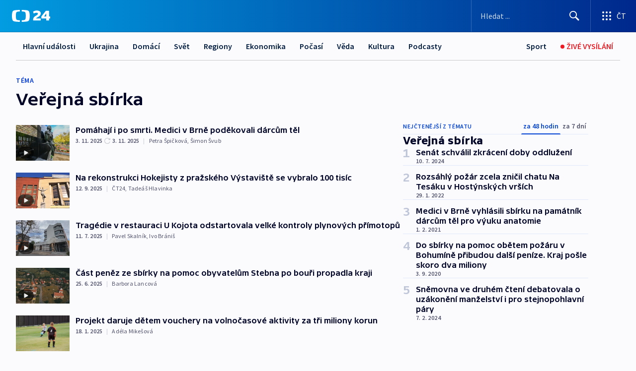

--- FILE ---
content_type: text/html; charset=utf-8
request_url: https://ct24.ceskatelevize.cz/tema/verejna-sbirka-35932
body_size: 77603
content:
<!DOCTYPE html><html lang="cs" data-sentry-element="Html" data-sentry-component="MyDocument" data-sentry-source-file="_document.tsx"><head data-sentry-element="Head" data-sentry-source-file="_document.tsx"><meta charSet="utf-8"/><meta content="initial-scale=1.0, width=device-width" name="viewport" data-sentry-element="meta" data-sentry-source-file="_app.tsx"/><meta name="publisher" content="ČT24, Česká televize" data-sentry-element="meta" data-sentry-source-file="_app.tsx"/><meta name="language" content="cs" data-sentry-element="meta" data-sentry-source-file="_app.tsx"/><meta name="theme-color" content="#ffffff" data-sentry-element="meta" data-sentry-source-file="_app.tsx"/><link rel="icon" href="/static/favicon.ico" sizes="any"/><link rel="icon" type="image/svg+xml" href="/static/favicon.svg"/><link rel="icon" type="image/png" href="/static/favicon.png"/><link rel="apple-touch-icon" href="/static/apple-touch-icon.png"/><link rel="manifest" href="/static/manifest.json"/><link rel="canonical" href="https://ct24.ceskatelevize.cz/tema/verejna-sbirka-35932"/><link rel="stylesheet" href="https://ctfs.ceskatelevize.cz/static/scripts/cmp/v2.1/orestbida/brands/ct24-light.css"/><title>Veřejná sbírka — ČT24 — Česká televize</title><meta name="description" content=""/><meta name="robots" content="index, follow"/><meta property="og:title" content="Veřejná sbírka — ČT24 — Česká televize"/><meta property="og:description" content=""/><meta property="og:image" content=""/><link rel="alternate" type="application/rss+xml" title="Veřejná sbírka — ČT24 — Česká televize" href="/rss/tema/verejna-sbirka-35932"/><meta name="next-head-count" content="19"/><script id="google-tag-manager" nonce="NWViOTJiNDgtMTE0MS00NjNlLWE2YjMtNjhlYTI3NDExYmU0" data-sentry-element="Script" data-sentry-source-file="_document.tsx" data-nscript="beforeInteractive">
                        var dataLayer = dataLayer || [];dataLayer.push({
                            "page": { "section": "24" },
                            "app": {"version": "1.74.4", "platform": "Web"}
                        });

                        (function(w,d,s,l,i){w[l]=w[l]||[];w[l].push({'gtm.start':
                        new Date().getTime(),event:'gtm.js'});var f=d.getElementsByTagName(s)[0],
                        j=d.createElement(s),dl=l!='dataLayer'?'&l='+l:'';j.async=true;j.src=
                        'https://www.googletagmanager.com/gtm.js?id='+i+dl;var n=d.querySelector('[nonce]');
                        n&&j.setAttribute('nonce',n.nonce||n.getAttribute('nonce'));f.parentNode.insertBefore(j,f);
                        })(window,document,'script','dataLayer','GTM-WR543Z2');
                  </script><link nonce="NWViOTJiNDgtMTE0MS00NjNlLWE2YjMtNjhlYTI3NDExYmU0" rel="preload" href="/_next/static/css/ff84497c6c67c161.css" as="style"/><link nonce="NWViOTJiNDgtMTE0MS00NjNlLWE2YjMtNjhlYTI3NDExYmU0" rel="stylesheet" href="/_next/static/css/ff84497c6c67c161.css" data-n-g=""/><link nonce="NWViOTJiNDgtMTE0MS00NjNlLWE2YjMtNjhlYTI3NDExYmU0" rel="preload" href="/_next/static/css/cf23267297961e52.css" as="style"/><link nonce="NWViOTJiNDgtMTE0MS00NjNlLWE2YjMtNjhlYTI3NDExYmU0" rel="stylesheet" href="/_next/static/css/cf23267297961e52.css" data-n-p=""/><link nonce="NWViOTJiNDgtMTE0MS00NjNlLWE2YjMtNjhlYTI3NDExYmU0" rel="preload" href="/_next/static/css/5563bf4ae16bff67.css" as="style"/><link nonce="NWViOTJiNDgtMTE0MS00NjNlLWE2YjMtNjhlYTI3NDExYmU0" rel="stylesheet" href="/_next/static/css/5563bf4ae16bff67.css" data-n-p=""/><noscript data-n-css="NWViOTJiNDgtMTE0MS00NjNlLWE2YjMtNjhlYTI3NDExYmU0"></noscript><script defer="" nonce="NWViOTJiNDgtMTE0MS00NjNlLWE2YjMtNjhlYTI3NDExYmU0" nomodule="" src="/_next/static/chunks/polyfills-42372ed130431b0a.js"></script><script src="/_next/static/chunks/webpack-499fab30b8e9b614.js" nonce="NWViOTJiNDgtMTE0MS00NjNlLWE2YjMtNjhlYTI3NDExYmU0" defer=""></script><script src="/_next/static/chunks/framework-df2fc3d29a08040c.js" nonce="NWViOTJiNDgtMTE0MS00NjNlLWE2YjMtNjhlYTI3NDExYmU0" defer=""></script><script src="/_next/static/chunks/main-a923b3509ccdae0b.js" nonce="NWViOTJiNDgtMTE0MS00NjNlLWE2YjMtNjhlYTI3NDExYmU0" defer=""></script><script src="/_next/static/chunks/pages/_app-c2a4bd723eaa6e88.js" nonce="NWViOTJiNDgtMTE0MS00NjNlLWE2YjMtNjhlYTI3NDExYmU0" defer=""></script><script src="/_next/static/chunks/2852872c-095e82de10fae69e.js" nonce="NWViOTJiNDgtMTE0MS00NjNlLWE2YjMtNjhlYTI3NDExYmU0" defer=""></script><script src="/_next/static/chunks/75fc9c18-c433d48982ca9a30.js" nonce="NWViOTJiNDgtMTE0MS00NjNlLWE2YjMtNjhlYTI3NDExYmU0" defer=""></script><script src="/_next/static/chunks/86-353db38eb9faeaaf.js" nonce="NWViOTJiNDgtMTE0MS00NjNlLWE2YjMtNjhlYTI3NDExYmU0" defer=""></script><script src="/_next/static/chunks/7402-4bd48e3805c30e21.js" nonce="NWViOTJiNDgtMTE0MS00NjNlLWE2YjMtNjhlYTI3NDExYmU0" defer=""></script><script src="/_next/static/chunks/5282-75d042eb512bfebd.js" nonce="NWViOTJiNDgtMTE0MS00NjNlLWE2YjMtNjhlYTI3NDExYmU0" defer=""></script><script src="/_next/static/chunks/1717-e987c59798af39f8.js" nonce="NWViOTJiNDgtMTE0MS00NjNlLWE2YjMtNjhlYTI3NDExYmU0" defer=""></script><script src="/_next/static/chunks/3362-6562fde6b73869c6.js" nonce="NWViOTJiNDgtMTE0MS00NjNlLWE2YjMtNjhlYTI3NDExYmU0" defer=""></script><script src="/_next/static/chunks/7444-e60ad12959b52b0e.js" nonce="NWViOTJiNDgtMTE0MS00NjNlLWE2YjMtNjhlYTI3NDExYmU0" defer=""></script><script src="/_next/static/chunks/3028-230b156353cc7673.js" nonce="NWViOTJiNDgtMTE0MS00NjNlLWE2YjMtNjhlYTI3NDExYmU0" defer=""></script><script src="/_next/static/chunks/4035-8e9f8e7f61c25e84.js" nonce="NWViOTJiNDgtMTE0MS00NjNlLWE2YjMtNjhlYTI3NDExYmU0" defer=""></script><script src="/_next/static/chunks/8468-1e77eced1ab09fee.js" nonce="NWViOTJiNDgtMTE0MS00NjNlLWE2YjMtNjhlYTI3NDExYmU0" defer=""></script><script src="/_next/static/chunks/6460-be1ec94ad5a8e617.js" nonce="NWViOTJiNDgtMTE0MS00NjNlLWE2YjMtNjhlYTI3NDExYmU0" defer=""></script><script src="/_next/static/chunks/9986-0f2280c8b3e25e76.js" nonce="NWViOTJiNDgtMTE0MS00NjNlLWE2YjMtNjhlYTI3NDExYmU0" defer=""></script><script src="/_next/static/chunks/pages/tag/%5B...slug%5D-4b8c3c6f7ecc586e.js" nonce="NWViOTJiNDgtMTE0MS00NjNlLWE2YjMtNjhlYTI3NDExYmU0" defer=""></script><script src="/_next/static/OpyWYP0HGrmu6p2c-_9AV/_buildManifest.js" nonce="NWViOTJiNDgtMTE0MS00NjNlLWE2YjMtNjhlYTI3NDExYmU0" defer=""></script><script src="/_next/static/OpyWYP0HGrmu6p2c-_9AV/_ssgManifest.js" nonce="NWViOTJiNDgtMTE0MS00NjNlLWE2YjMtNjhlYTI3NDExYmU0" defer=""></script><style nonce="NWViOTJiNDgtMTE0MS00NjNlLWE2YjMtNjhlYTI3NDExYmU0">.ctg-header__wrapper {
  width: 100%;
  content: a;
  box-sizing: border-box;
  background-color: #fff;
}
.ctg-header__document-disable-scroll-local {}
@media screen and (max-width: 767px) {
  .ctg-header__document-disable-scroll-local {
    overflow: hidden !important;
    touch-action: none;
    overscroll-behavior: none;
    -webkit-overflow-scrolling: none;
  }
}
  .ctg-header__body-disable-scroll-local {  }
@media screen and (max-width: 767px) {
  .ctg-header__body-disable-scroll-local {
    overflow: hidden !important;
    touch-action: none;
    overscroll-behavior: none;
    -webkit-overflow-scrolling: none;
  }
}
  .ctg-header__document-disable-scroll-global {  }
@media screen and (max-width: 427px) {
  .ctg-header__document-disable-scroll-global {
    overflow: hidden !important;
    touch-action: none;
    overscroll-behavior: none;
    -webkit-overflow-scrolling: none;
  }
}
  .ctg-header__body-disable-scroll-global {  }
@media screen and (max-width: 427px) {
  .ctg-header__body-disable-scroll-global {
    overflow: hidden !important;
    touch-action: none;
    overscroll-behavior: none;
    -webkit-overflow-scrolling: none;
  }
}
  .ctg-header__document-disable-scroll-local-d2 {  }
@media screen and (max-width: 767px) {
  .ctg-header__document-disable-scroll-local-d2 {
    padding-right: 0px !important;
  }
}
  .ctg-header__document-disable-scroll-global-d4 {  }
@media screen and (max-width: 427px) {
  .ctg-header__document-disable-scroll-global-d4 {
    padding-right: 0px !important;
  }
}
  .ctg-header__inset-focus-visible {  }
  .ctg-header__context-menu-item-disabled {  }
  .ctg-header__context-menu-item.ctg-header__context-menu-item-disabled .ctg-header__context-menu-item-link, .ctg-header__context-menu-item.ctg-header__context-menu-item-disabled .ctg-header__context-menu-item-link:hover {
    cursor: auto;
  }
  .ctg-header__context-menu-item-active {  }
  .ctg-header__context-menu-item.ctg-header__context-menu-item-active .ctg-header__context-menu-item-link {
    cursor: default;
    font-family: SourceSansPro, sans-serif;
    font-weight: 600;
  }
  .ctg-header__context-menu-item-link {
    display: flex;
    padding: 9px 26px 9px;
    font-size: 1rem;
    align-items: center;
    font-family: SourceSansPro, sans-serif;
    line-height: 1.375rem;
    letter-spacing: 0;
    vertical-align: sub;
  }
  .ctg-header__context-menu-item:not(.ctg-header__context-menu-item-disabled) .ctg-header__context-menu-item-link:hover {  }
  .ctg-header__context-menu-item-link:hover {
    text-decoration: none;
  }
  .ctg-header__profile-name {  }
  .ctg-header__profile-name + ul li:first-child .ctg-header__context-menu-item-link {
    padding: 0 24px 9px;
  }
  .ctg-header__profile-name + ul li:first-child .ctg-header__context-menu-item-link:hover {
    text-decoration: underline;
    background-color: #fff;
  }
  .ctg-header__context-menu-item-link-is-not {  }
  .ctg-header__context-menu-item-link.ctg-header__context-menu-item-link-is-not {
    outline: none;
  }
  .ctg-header__context-menu-item-link.ctg-header__context-menu-item-link-is-not.focus-visible {
    box-shadow: 0px 0px 0px 2px #60a0ff;
  }
  .ctg-header__context-menu-item {
    color: #393939;
    width: 100%;
    padding: 0;
    max-width: 100%;
    list-style: none;
  }
  .ctg-header__context-menu-item > span {
    display: flex;
    align-items: center;
  }
  .ctg-header__context-menu-item > span > svg {
    fill: currentColor;
    flex: 0 0 auto;
    width: 20px;
    height: 20px;
    margin: 0 8px 0 -28px;
  }
  .ctg-header__context-menu-icon {
    width: 20px;
    display: flex;
    align-items: center;
    margin-right: 18px;
  }
  .ctg-header__context-menu-item-disabled-d0 {  }
  .ctg-header__context-menu-item.ctg-header__context-menu-item-disabled-d0 .ctg-header__context-menu-item-link, .ctg-header__context-menu-item.ctg-header__context-menu-item-disabled-d0 .ctg-header__context-menu-item-link:hover {
    background-color: transparent;
    color: #8d8d8d;
  }
  .ctg-header__context-menu-item-active-d1 {  }
  .ctg-header__context-menu-item.ctg-header__context-menu-item-active-d1 .ctg-header__context-menu-item-link {
    color: #000000;
  }
  .ctg-header__context-menu-item-link-d2 {
    color: #041e42;
  }
  .ctg-header__context-menu-item:not(.ctg-header__context-menu-item-disabled) .ctg-header__context-menu-item-link-d2:hover {
    color: #000000;
    background-color: #f4f4f4;
  }
  .ctg-header__context-menu-item-disabled-d3 {  }
  .ctg-header__context-menu-item.ctg-header__context-menu-item-disabled-d3 .ctg-header__context-menu-item-link, .ctg-header__context-menu-item.ctg-header__context-menu-item-disabled-d3 .ctg-header__context-menu-item-link:hover {
    background-color: transparent;
    color: #8d8d8d;
  }
  .ctg-header__context-menu-item-active-d4 {  }
  .ctg-header__context-menu-item.ctg-header__context-menu-item-active-d4 .ctg-header__context-menu-item-link {
    color: #000000;
  }
  .ctg-header__context-menu-item-link-d5 {
    color: #041e42;
  }
  .ctg-header__context-menu-item:not(.ctg-header__context-menu-item-disabled) .ctg-header__context-menu-item-link-d5:hover {
    color: #000000;
    background-color: #f4f4f4;
  }
  .ctg-header__context-menu-item-disabled-d6 {  }
  .ctg-header__context-menu-item.ctg-header__context-menu-item-disabled-d6 .ctg-header__context-menu-item-link, .ctg-header__context-menu-item.ctg-header__context-menu-item-disabled-d6 .ctg-header__context-menu-item-link:hover {
    background-color: transparent;
    color: #8d8d8d;
  }
  .ctg-header__context-menu-item-active-d7 {  }
  .ctg-header__context-menu-item.ctg-header__context-menu-item-active-d7 .ctg-header__context-menu-item-link {
    color: #000000;
  }
  .ctg-header__context-menu-item-link-d8 {
    color: #041e42;
  }
  .ctg-header__context-menu-item:not(.ctg-header__context-menu-item-disabled) .ctg-header__context-menu-item-link-d8:hover {
    color: #000000;
    background-color: #f4f4f4;
  }
  .ctg-header__context-menu-item-disabled-d9 {  }
  .ctg-header__context-menu-item.ctg-header__context-menu-item-disabled-d9 .ctg-header__context-menu-item-link, .ctg-header__context-menu-item.ctg-header__context-menu-item-disabled-d9 .ctg-header__context-menu-item-link:hover {
    background-color: transparent;
    color: #8d8d8d;
  }
  .ctg-header__context-menu-item-active-d10 {  }
  .ctg-header__context-menu-item.ctg-header__context-menu-item-active-d10 .ctg-header__context-menu-item-link {
    color: #000000;
  }
  .ctg-header__context-menu-item-link-d11 {
    color: #041e42;
  }
  .ctg-header__context-menu-item:not(.ctg-header__context-menu-item-disabled) .ctg-header__context-menu-item-link-d11:hover {
    color: #000000;
    background-color: #f4f4f4;
  }
  .ctg-header__context-menu-item-disabled-d12 {  }
  .ctg-header__context-menu-item.ctg-header__context-menu-item-disabled-d12 .ctg-header__context-menu-item-link, .ctg-header__context-menu-item.ctg-header__context-menu-item-disabled-d12 .ctg-header__context-menu-item-link:hover {
    background-color: transparent;
    color: #8d8d8d;
  }
  .ctg-header__context-menu-item-active-d13 {  }
  .ctg-header__context-menu-item.ctg-header__context-menu-item-active-d13 .ctg-header__context-menu-item-link {
    color: #000000;
  }
  .ctg-header__context-menu-item-link-d14 {
    color: #041e42;
  }
  .ctg-header__context-menu-item:not(.ctg-header__context-menu-item-disabled) .ctg-header__context-menu-item-link-d14:hover {
    color: #000000;
    background-color: #f4f4f4;
  }
  .ctg-header__context-menu-item-disabled-d15 {  }
  .ctg-header__context-menu-item.ctg-header__context-menu-item-disabled-d15 .ctg-header__context-menu-item-link, .ctg-header__context-menu-item.ctg-header__context-menu-item-disabled-d15 .ctg-header__context-menu-item-link:hover {
    background-color: transparent;
    color: #8d8d8d;
  }
  .ctg-header__context-menu-item-active-d16 {  }
  .ctg-header__context-menu-item.ctg-header__context-menu-item-active-d16 .ctg-header__context-menu-item-link {
    color: #000000;
  }
  .ctg-header__context-menu-item-link-d17 {
    color: #041e42;
  }
  .ctg-header__context-menu-item:not(.ctg-header__context-menu-item-disabled) .ctg-header__context-menu-item-link-d17:hover {
    color: #000000;
    background-color: #f4f4f4;
  }
  .ctg-header__context-menu-item-disabled-d18 {  }
  .ctg-header__context-menu-item.ctg-header__context-menu-item-disabled-d18 .ctg-header__context-menu-item-link, .ctg-header__context-menu-item.ctg-header__context-menu-item-disabled-d18 .ctg-header__context-menu-item-link:hover {
    background-color: transparent;
    color: #8d8d8d;
  }
  .ctg-header__context-menu-item-active-d19 {  }
  .ctg-header__context-menu-item.ctg-header__context-menu-item-active-d19 .ctg-header__context-menu-item-link {
    color: #000000;
  }
  .ctg-header__context-menu-item-link-d20 {
    color: #041e42;
  }
  .ctg-header__context-menu-item:not(.ctg-header__context-menu-item-disabled) .ctg-header__context-menu-item-link-d20:hover {
    color: #000000;
    background-color: #f4f4f4;
  }
  .ctg-header__context-menu-item-disabled-d21 {  }
  .ctg-header__context-menu-item.ctg-header__context-menu-item-disabled-d21 .ctg-header__context-menu-item-link, .ctg-header__context-menu-item.ctg-header__context-menu-item-disabled-d21 .ctg-header__context-menu-item-link:hover {
    background-color: transparent;
    color: #8d8d8d;
  }
  .ctg-header__context-menu-item-active-d22 {  }
  .ctg-header__context-menu-item.ctg-header__context-menu-item-active-d22 .ctg-header__context-menu-item-link {
    color: #000000;
  }
  .ctg-header__context-menu-item-link-d23 {
    color: #041e42;
  }
  .ctg-header__context-menu-item:not(.ctg-header__context-menu-item-disabled) .ctg-header__context-menu-item-link-d23:hover {
    color: #000000;
    background-color: #f4f4f4;
  }
  .ctg-header__context-menu-item-disabled-d24 {  }
  .ctg-header__context-menu-item.ctg-header__context-menu-item-disabled-d24 .ctg-header__context-menu-item-link, .ctg-header__context-menu-item.ctg-header__context-menu-item-disabled-d24 .ctg-header__context-menu-item-link:hover {
    background-color: transparent;
    color: #8d8d8d;
  }
  .ctg-header__context-menu-item-active-d25 {  }
  .ctg-header__context-menu-item.ctg-header__context-menu-item-active-d25 .ctg-header__context-menu-item-link {
    color: #000000;
  }
  .ctg-header__context-menu-item-link-d26 {
    color: #041e42;
  }
  .ctg-header__context-menu-item:not(.ctg-header__context-menu-item-disabled) .ctg-header__context-menu-item-link-d26:hover {
    color: #000000;
    background-color: #f4f4f4;
  }
  .ctg-header__context-menu-item-disabled-d27 {  }
  .ctg-header__context-menu-item.ctg-header__context-menu-item-disabled-d27 .ctg-header__context-menu-item-link, .ctg-header__context-menu-item.ctg-header__context-menu-item-disabled-d27 .ctg-header__context-menu-item-link:hover {
    background-color: transparent;
    color: #8d8d8d;
  }
  .ctg-header__context-menu-item-active-d28 {  }
  .ctg-header__context-menu-item.ctg-header__context-menu-item-active-d28 .ctg-header__context-menu-item-link {
    color: #000000;
  }
  .ctg-header__context-menu-item-link-d29 {
    color: #041e42;
  }
  .ctg-header__context-menu-item:not(.ctg-header__context-menu-item-disabled) .ctg-header__context-menu-item-link-d29:hover {
    color: #000000;
    background-color: #f4f4f4;
  }
  .ctg-header__context-menu-item-disabled-d30 {  }
  .ctg-header__context-menu-item.ctg-header__context-menu-item-disabled-d30 .ctg-header__context-menu-item-link, .ctg-header__context-menu-item.ctg-header__context-menu-item-disabled-d30 .ctg-header__context-menu-item-link:hover {
    background-color: transparent;
    color: #8d8d8d;
  }
  .ctg-header__context-menu-item-active-d31 {  }
  .ctg-header__context-menu-item.ctg-header__context-menu-item-active-d31 .ctg-header__context-menu-item-link {
    color: #000000;
  }
  .ctg-header__context-menu-item-link-d32 {
    color: #041e42;
  }
  .ctg-header__context-menu-item:not(.ctg-header__context-menu-item-disabled) .ctg-header__context-menu-item-link-d32:hover {
    color: #000000;
    background-color: #f4f4f4;
  }
  .ctg-header__context-menu-item-disabled-d33 {  }
  .ctg-header__context-menu-item.ctg-header__context-menu-item-disabled-d33 .ctg-header__context-menu-item-link, .ctg-header__context-menu-item.ctg-header__context-menu-item-disabled-d33 .ctg-header__context-menu-item-link:hover {
    background-color: transparent;
    color: #8d8d8d;
  }
  .ctg-header__context-menu-item-active-d34 {  }
  .ctg-header__context-menu-item.ctg-header__context-menu-item-active-d34 .ctg-header__context-menu-item-link {
    color: #000000;
  }
  .ctg-header__context-menu-item-link-d35 {
    color: #041e42;
  }
  .ctg-header__context-menu-item:not(.ctg-header__context-menu-item-disabled) .ctg-header__context-menu-item-link-d35:hover {
    color: #000000;
    background-color: #f4f4f4;
  }
  .ctg-header__context-menu-item-disabled-d36 {  }
  .ctg-header__context-menu-item.ctg-header__context-menu-item-disabled-d36 .ctg-header__context-menu-item-link, .ctg-header__context-menu-item.ctg-header__context-menu-item-disabled-d36 .ctg-header__context-menu-item-link:hover {
    background-color: transparent;
    color: #8d8d8d;
  }
  .ctg-header__context-menu-item-active-d37 {  }
  .ctg-header__context-menu-item.ctg-header__context-menu-item-active-d37 .ctg-header__context-menu-item-link {
    color: #000000;
  }
  .ctg-header__context-menu-item-link-d38 {
    color: #041e42;
  }
  .ctg-header__context-menu-item:not(.ctg-header__context-menu-item-disabled) .ctg-header__context-menu-item-link-d38:hover {
    color: #000000;
    background-color: #f4f4f4;
  }
  .ctg-header__local-menu-mobile-nav {
    width: 100%;
    display: none;
    position: relative;
    box-shadow: 0px 1px 3px rgba(0, 0, 0, 0.2), 0px 12px 24px -8px rgba(0, 0, 0, 0.15);
    margin-left: auto;
    background-color: #fff;
  }
  .ctg-header__local-menu-mobile-nav .ctg-header__context-menu {
    width: 100%;
    padding: 16px 0;
    box-shadow: none;
    background-color: transparent;
  }
  .ctg-header__local-menu-mobile-nav .ctg-header__context-menu li.ctg-header__context-menu-item-active > a, .ctg-header__local-menu-mobile-nav .ctg-header__context-menu li.ctg-header__context-menu-item-active > span, .ctg-header__local-menu-mobile-nav .ctg-header__context-menu li > a:hover {
    color: #041e42;
  }
  .ctg-header__local-menu-mobile-nav .ctg-header__context-menu li:not(.ctg-header__context-menu-item-disabled) > a:hover, .ctg-header__local-menu-mobile-nav .ctg-header__context-menu li:not(.ctg-header__context-menu-item-disabled) > span.ctg-header__local-menu-mobile-nav .ctg-header__context-menu li:not(.ctg-header__context-menu-item-disabled):hover {
    background-color: #f4f4f4;
  }
  .ctg-header__local-menu-mobile-nav-visible {
    display: block;
  }
  .ctg-header__local-menu-mobile-nav-wrapper {
    top: 105px;
    left: 0;
    width: 100%;
    height: calc(100% - 105px);
    padding: 0;
    z-index: 101;
    overflow: auto;
    position: fixed;
    visibility: hidden;
    background-color: rgba(0, 0, 0, .3);
  }
  .ctg-header__local-menu-mobile-nav-wrapper-visible {
    visibility: visible;
  }
  .ctg-header__local-menu-mobile-button-wrapper {
    color: inherit;
    display: flex;
    align-items: center;
  }
  .ctg-header__local-menu-mobile-button-wrapper > button {
    color: inherit;
    display: flex;
    padding: 10px 16px;
    align-items: center;
  }
  .ctg-header__local-menu-mobile-button > svg {
    color: inherit;
    width: 24px;
    height: 24px;
    margin-right: 4px;
  }
  .ctg-header__local-menu-mobile-button > span {
    color: inherit;
    font-size: 1rem;
    font-family: SourceSansPro, sans-serif;
    line-height: 1;
  }
  .ctg-header__inset-focus-visible {  }
  .ctg-header__hotlink-nav-list-item {
    position: relative;
  }
@media (max-width: 767px) {
  .ctg-header__hotlink-nav-list-item {
    border-left: 1px solid rgba(0, 0, 0, 0.2);
  }
}
  .ctg-header__hotlink-nav-list-item > a, .ctg-header__hotlink-nav-list-item > button, .ctg-header__hotlink-nav-list-item > span {
    height: 100%;
    margin: 0;
    display: flex;
    position: relative;
    font-size: 16px;
    box-sizing: border-box;
    transition: backgroundColor 150ms, borderColor 150ms,color 150ms;
    align-items: center;
    font-family: SourceSansPro, sans-serif;
    font-weight: 600;
    line-height: 1.314rem;
    padding-top: 5px;
    white-space: nowrap;
    padding-left: 14px;
    padding-right: 14px;
    letter-spacing: normal;
    padding-bottom: 5px;
    justify-content: center;
    text-decoration: none;
  }
  .ctg-header__hotlink-nav-list-item > span {
    cursor: default;
  }
  .ctg-header__hotlink-nav-list-item > a svg, .ctg-header__hotlink-nav-list-item > button svg, .ctg-header__hotlink-nav-list-item > span svg {
    margin-right: 4px;
  }
  .ctg-header__hotlink-nav-list-item-active.ctg-header__hotlink-nav-list-item > a svg, .ctg-header__hotlink-nav-list-item-active.ctg-header__hotlink-nav-list-item > button svg, .ctg-header__hotlink-nav-list-item-active.ctg-header__hotlink-nav-list-item > span svg {  }
  .ctg-header__hotlink-nav-list-item-active.ctg-header__hotlink-nav-list-item > a, .ctg-header__hotlink-nav-list-item-active.ctg-header__hotlink-nav-list-item > button, .ctg-header__hotlink-nav-list-item-active.ctg-header__hotlink-nav-list-item > span {  }
@media (hover: hover) {
  .ctg-header__hotlink-nav-list-item > a, .ctg-header__hotlink-nav-list-item > button, .ctg-header__hotlink-nav-list-item > span {  }
  .ctg-header__hotlink-nav-list-item > a:hover svg, .ctg-header__hotlink-nav-list-item > button:hover svg, .ctg-header__hotlink-nav-list-item > span:hover svg {  }
  .ctg-header__hotlink-nav-list-item > a:hover, .ctg-header__hotlink-nav-list-item > button:hover, .ctg-header__hotlink-nav-list-item > span:hover {
    text-decoration: none;
  }
}
  .ctg-header__hotlink-nav-list-item-active {  }
  .ctg-header__hotlink-nav-list-item-active:before {
    left: 50%;
    width: 0;
    bottom: -6px;
    height: 0;
    content: "";
    position: absolute;
    border-left: 6px solid transparent;
    margin-left: -6px;
    border-right: 6px solid transparent;
  }
  .ctg-header__hotlink-nav-list-item-d0 {  }
  .ctg-header__hotlink-nav-list-item-d0 > a, .ctg-header__hotlink-nav-list-item-d0 > button, .ctg-header__hotlink-nav-list-item-d0 > span {
    background-color: transparent;
    color: #041e42;
  }
  .ctg-header__hotlink-nav-list-item-d0 > a svg, .ctg-header__hotlink-nav-list-item-d0 > button svg, .ctg-header__hotlink-nav-list-item-d0 > span svg {
    color: inherit;
  }
  .ctg-header__hotlink-nav-list-item-active.ctg-header__hotlink-nav-list-item-d0 > a svg, .ctg-header__hotlink-nav-list-item-active.ctg-header__hotlink-nav-list-item-d0 > button svg, .ctg-header__hotlink-nav-list-item-active.ctg-header__hotlink-nav-list-item-d0 > span svg {
    color: inherit;
  }
  .ctg-header__hotlink-nav-list-item-active.ctg-header__hotlink-nav-list-item-d0 > a, .ctg-header__hotlink-nav-list-item-active.ctg-header__hotlink-nav-list-item-d0 > button, .ctg-header__hotlink-nav-list-item-active.ctg-header__hotlink-nav-list-item-d0 > span {
    background-color: #041e42;
    color: #fff;
    border-color: #041e42;
  }
@media (hover: hover) {
  .ctg-header__hotlink-nav-list-item-d0 > a, .ctg-header__hotlink-nav-list-item-d0 > button, .ctg-header__hotlink-nav-list-item-d0 > span {  }
  .ctg-header__hotlink-nav-list-item-d0 > a:hover svg, .ctg-header__hotlink-nav-list-item-d0 > button:hover svg, .ctg-header__hotlink-nav-list-item-d0 > span:hover svg {
    color: inherit;
  }
  .ctg-header__hotlink-nav-list-item-d0 > a:hover, .ctg-header__hotlink-nav-list-item-d0 > button:hover, .ctg-header__hotlink-nav-list-item-d0 > span:hover {
    background-color: #041e42;
    color: #fff;
    border-color: #041e42;
  }
}
  .ctg-header__hotlink-nav-list-item-active-d2 {  }
  .ctg-header__hotlink-nav-list-item-active-d2:before {
    border-top: 6px solid #041e42;
  }
  .ctg-header__hotlink-nav-list-item-d3 {  }
  .ctg-header__hotlink-nav-list-item-d3 > a, .ctg-header__hotlink-nav-list-item-d3 > button, .ctg-header__hotlink-nav-list-item-d3 > span {
    background-color: transparent;
    color: #041e42;
  }
  .ctg-header__hotlink-nav-list-item-d3 > a svg, .ctg-header__hotlink-nav-list-item-d3 > button svg, .ctg-header__hotlink-nav-list-item-d3 > span svg {
    color: inherit;
  }
  .ctg-header__hotlink-nav-list-item-active.ctg-header__hotlink-nav-list-item-d3 > a svg, .ctg-header__hotlink-nav-list-item-active.ctg-header__hotlink-nav-list-item-d3 > button svg, .ctg-header__hotlink-nav-list-item-active.ctg-header__hotlink-nav-list-item-d3 > span svg {
    color: inherit;
  }
  .ctg-header__hotlink-nav-list-item-active.ctg-header__hotlink-nav-list-item-d3 > a, .ctg-header__hotlink-nav-list-item-active.ctg-header__hotlink-nav-list-item-d3 > button, .ctg-header__hotlink-nav-list-item-active.ctg-header__hotlink-nav-list-item-d3 > span {
    background-color: #041e42;
    color: #fff;
    border-color: #041e42;
  }
@media (hover: hover) {
  .ctg-header__hotlink-nav-list-item-d3 > a, .ctg-header__hotlink-nav-list-item-d3 > button, .ctg-header__hotlink-nav-list-item-d3 > span {  }
  .ctg-header__hotlink-nav-list-item-d3 > a:hover svg, .ctg-header__hotlink-nav-list-item-d3 > button:hover svg, .ctg-header__hotlink-nav-list-item-d3 > span:hover svg {
    color: inherit;
  }
  .ctg-header__hotlink-nav-list-item-d3 > a:hover, .ctg-header__hotlink-nav-list-item-d3 > button:hover, .ctg-header__hotlink-nav-list-item-d3 > span:hover {
    background-color: #041e42;
    color: #fff;
    border-color: #041e42;
  }
}
  .ctg-header__hotlink-nav-list-item-active-d5 {  }
  .ctg-header__hotlink-nav-list-item-active-d5:before {
    border-top: 6px solid #041e42;
  }
  .ctg-header__hotlink-nav-list {
    height: 100%;
    margin: 0;
    display: flex;
    padding: 0;
    position: relative;
    list-style-type: none;
  }
  .ctg-header__hotlink-nav-button-container {
    position: relative;
  }
  .ctg-header__local-menu-nav-list-item {
    position: relative;
    max-width: 235px;
  }
  .ctg-header__local-menu-nav-list-item > a, .ctg-header__local-menu-nav-list-item > button, .ctg-header__local-menu-nav-list-item > span {
    color: #041e42;
    height: 57px;
    margin: 0;
    display: block;
    padding: 0 14px;
    overflow: hidden;
    position: relative;
    font-size: 1rem;
    box-sizing: border-box;
    transition: background-color 150ms, border-color 150ms,color 150ms;
    font-family: SourceSansPro, sans-serif;
    font-weight: 600;
    line-height: 57px;
    white-space: nowrap;
    text-overflow: ellipsis;
    letter-spacing: normal;
    text-decoration: none;
  }
  .ctg-header__local-menu-nav-list-item > span {
    cursor: default;
  }
  .ctg-header__local-menu-nav-list-item a {
    text-decoration: none;
  }
  .ctg-header__local-menu-nav-list-item-active.ctg-header__local-menu-nav-list-item > a, .ctg-header__local-menu-nav-list-item > a:hover, .ctg-header__local-menu-nav-list-item-active.ctg-header__local-menu-nav-list-item > button, .ctg-header__local-menu-nav-list-item > button:hover, .ctg-header__local-menu-nav-list-item-active.ctg-header__local-menu-nav-list-item > span, .ctg-header__local-menu-nav-list-item > span:hover {
    color: #fff;
    border-color: #041e42;
    text-decoration: none;
    background-color: #041e42;
  }
  .ctg-header__local-menu-nav-list-item-active:before {
    left: 50%;
    width: 0;
    bottom: -6px;
    height: 0;
    content: "";
    position: absolute;
    border-top: 6px solid #041e42;
    border-left: 6px solid transparent;
    margin-left: -6px;
    border-right: 6px solid transparent;
  }
  .ctg-header__local-menu-nav.ctg-header__local-menu-nav-gradient {
    mask-size: auto;
    mask-image: linear-gradient( to right, black calc(100% - 150px), transparent calc(100% - 100px));
    mask-repeat: no-repeat, no-repeat;
    mask-position: 0 0, 100% 0;
    -webkit-mask-size: auto;
    -webkit-mask-image: linear-gradient( to right, black calc(100% - 150px), transparent calc(100% - 100px));
    -webkit-mask-repeat: no-repeat, no-repeat;
    -webkit-mask-position: 0 0, 100% 0;
  }
  .ctg-header__local-menu-nav-list {
    width: fit-content;
    margin: 0;
    display: flex;
    padding: 0;
    position: relative;
    list-style-type: none;
  }
  .ctg-header__local-menu-nav-button-container {
    position: relative;
  }
  .ctg-header__local-menu-nav-button-container .ctg-header__context-menu {
    left: -30px;
  }
  .ctg-header__local-menu-nav-button:before {
    left: 50%;
    bottom: -6px;
    height: 0;
    content: "";
    display: block;
    opacity: 0;
    z-index: 2;
    position: absolute;
    transform: translateX(-50%);
    border-top: 6px solid #041e42;
    transition: opacity .150ms ease;
    border-left: 6px solid transparent;
    border-right: 6px solid transparent;
    pointer-events: none;
  }
  .ctg-header__local-menu-nav-button:hover {
    cursor: pointer;
  }
  .ctg-header__local-menu-nav-button-active {
    color: #fff !important;
    background-color: #041e42;
  }
  .ctg-header__local-menu-nav-button-active:before {
    opacity: 1;
  }
  .ctg-header__local-menu-nav-button-active.dark {
    color: #041e42 !important;
    background-color: #fff !important;
  }
  .ctg-header__local-menu-nav-button-active.dark:before {
    border-top: 6px solid #fff;
  }
  .ctg-header__local-menu-wrapper {
    position: relative;
  }
@media screen and (min-width: 768px) {
  .ctg-header__local-menu-wrapper {
    margin: 0 auto;
    padding: 0 24px;
    max-width: 1168px;
  }
}
  .ctg-header__local-menu {
    height: 49px;
    display: grid;
    z-index: 1;
    position: relative;
    box-sizing: border-box;
    align-items: center;
    border-bottom: 1px solid rgba(0, 0, 0, 0.2);
    justify-content: stretch;
    grid-template-columns: 1fr min-content min-content;
  }
@media screen and (min-width: 768px) {
  .ctg-header__local-menu {
    height: 57px;
    max-width: 100%;
    grid-template-rows: 57px;
    grid-template-columns: minmax(0, 100%) min-content min-content;
  }
  .ctg-header__local-menu.secondaryMenu {
    height: auto;
  }
}
  .ctg-header__local-menu.hideBottomLine {
    height: 48px;
    border-bottom: 0;
  }
@media screen and (min-width: 768px) {
  .ctg-header__local-menu.hideBottomLine {
    height: 56px;
    grid-template-rows: 56px;
  }
}
  .ctg-header__local-menu-secondary-wrapper {
    width: 100%;
  }
  .ctg-header__local-nav-wrapper {
    display: none;
  }
@media screen and (min-width: 768px) {
  .ctg-header__local-nav-wrapper {
    display: block;
    position: relative;
  }
}
  .ctg-header__hotlink-nav-wrapper {
    height: 100%;
    position: relative;
  }
@media screen and (min-width: 768px) {
  .ctg-header__hotlink-nav-wrapper {
    display: block;
    position: relative;
  }
}
  .ctg-header__local-menu-mobile-button-wrapper {
    height: 100%;
  }
@media screen and (min-width: 768px) {
  .ctg-header__local-menu-mobile-button-wrapper {
    display: none;
  }
}
  .ctg-header__local-menu-mobile-button-wrapper .ctg-header__local-menu-mobile-button {
    width: 100%;
    height: 100%;
  }
  .ctg-header__local-menu-mobile-button-wrapper .ctg-header__local-menu-mobile-button.ctg-header__local-menu-mobile-button-active {
    background-color: rgba(0, 0, 0, 0.04);
  }
@media (hover: hover) {
  .ctg-header__local-menu-mobile-button-wrapper .ctg-header__local-menu-mobile-button:hover {
    color: #fff;
    background-color: #041e42;
  }
  .inverted .ctg-header__local-menu-mobile-button-wrapper .ctg-header__local-menu-mobile-button:hover {
    color: #fff;
    background-color: transparent;
  }
}
  .ctg-header__header-dark .ctg-header__local-menu-nav-list-item > a, .ctg-header__header-dark .ctg-header__local-menu-nav-list-item > button, .ctg-header__header-dark .ctg-header__local-menu-nav-list-item > span {
    color: #fff;
  }
  .ctg-header__header-dark .ctg-header__local-menu-nav-list-item.ctg-header__local-menu-nav-list-item-active > a, .ctg-header__header-dark .ctg-header__local-menu-nav-list-item.ctg-header__local-menu-nav-list-item-active > button, .ctg-header__header-dark .ctg-header__local-menu-nav-list-item.ctg-header__local-menu-nav-list-item-active > span {
    color: #041e42;
    border-color: #fff;
    background-color: #fff;
  }
  .ctg-header__header-dark .ctg-header__local-menu-nav-list-item.ctg-header__local-menu-nav-list-item-active:before {
    border-top-color: #fff;
  }
  .ctg-header__header-dark .ctg-header__local-menu-nav-list-item > a:hover, .ctg-header__header-dark .ctg-header__local-menu-nav-list-item > button:hover, .ctg-header__header-dark .ctg-header__local-menu-nav-list-item > span:hover {
    color: #041e42;
    border-color: #fff;
    background-color: #fff;
  }
  .ctg-header__header-dark .ctg-header__hotlink-nav-list-item > a, .ctg-header__header-dark .ctg-header__hotlink-nav-list-item > button, .ctg-header__header-dark .ctg-header__hotlink-nav-list-item > span {
    color: #fff;
  }
@media screen and (max-width: 767px) {
  .ctg-header__header-dark .ctg-header__hotlink-nav-list-item {
    border-color: rgba(255, 255, 255, 0.2);;
  }
}
  .ctg-header__header-dark .ctg-header__hotlink-nav-list-item.ctg-header__hotlink-nav-list-item-active > a, .ctg-header__header-dark .ctg-header__hotlink-nav-list-item.ctg-header__hotlink-nav-list-item-active > button, .ctg-header__header-dark .ctg-header__hotlink-nav-list-item.ctg-header__hotlink-nav-list-item-active > span {
    color: #041e42;
    border-color: #fff;
    background-color: #fff;
  }
  .ctg-header__header-dark .ctg-header__hotlink-nav-list-item.ctg-header__hotlink-nav-list-item-active > a:before, .ctg-header__header-dark .ctg-header__hotlink-nav-list-item.ctg-header__hotlink-nav-list-item-active > button:before, .ctg-header__header-dark .ctg-header__hotlink-nav-list-item.ctg-header__hotlink-nav-list-item-active > span:before {
    border-top: 6px solid white;
  }
  .ctg-header__hotlink-nav-list-item-active.ctg-header__header-dark .ctg-header__hotlink-nav-list-item > a, .ctg-header__header-dark .ctg-header__hotlink-nav-list-item > a:hover, .ctg-header__hotlink-nav-list-item-active.ctg-header__header-dark .ctg-header__hotlink-nav-list-item > button, .ctg-header__header-dark .ctg-header__hotlink-nav-list-item > button:hover, .ctg-header__hotlink-nav-list-item-active.ctg-header__header-dark .ctg-header__hotlink-nav-list-item > span, .ctg-header__header-dark .ctg-header__hotlink-nav-list-item > span:hover {
    color: #041e42;
    border-color: #fff;
    background-color: #fff;
  }
  .ctg-header__hotlink-nav-list-item-active.ctg-header__header-dark .ctg-header__hotlink-nav-list-item > a:before, .ctg-header__hotlink-nav-list-item-active.ctg-header__header-dark .ctg-header__hotlink-nav-list-item > button:before, .ctg-header__hotlink-nav-list-item-active.ctg-header__header-dark .ctg-header__hotlink-nav-list-item > span:before {
    border-top: 6px solid white;
  }
  .ctg-header__header-dark .ctg-header__local-menu {
    border-bottom: 1px solid rgba(255, 255, 255, 0.2);
  }
  .ctg-header__header-dark .ctg-header__hotlink-nav-wrapper button:hover, .ctg-header__header-dark .ctg-header__hotlink-nav-wrapper button.ctg-header__local-menu-mobile-button-active {
    color: #041e42;
    background-color: #fff;
  }
  .ctg-header__header-dark .ctg-header__local-menu-mobile-button-wrapper .ctg-header__local-menu-mobile-button.ctg-header__local-menu-mobile-button-active {
    color: #041e42;
    height: calc(100% + 1px);
    background-color: #fff;
  }
@media (hover: hover) {
  .ctg-header__header-dark .ctg-header__local-menu-mobile-button-wrapper .ctg-header__local-menu-mobile-button:hover {
    color: #041e42;
    background-color: #fff;
  }
  .inverted .ctg-header__header-dark .ctg-header__local-menu-mobile-button-wrapper .ctg-header__local-menu-mobile-button:hover {
    color: #fff;
    background-color: #041e42;
  }
}
  .ctg-header__global-menu-logo-wrapper {
    display: flex;
    align-items: center;
  }
@media (max-width: 359px) {
  .ctg-header__global-menu-logo-wrapper {
    border-left: 0;
  }
}
  .ctg-header__global-menu-logo-link {
    height: 20px;
    margin: 0 16px;
  }
@media (min-width: 360px) {
  .ctg-header__global-menu-logo-link {
    height: 24px;
  }
}
@media (min-width: 768px) {
  .ctg-header__global-menu-logo-link {
    margin-top: 0;
    margin-left: 24px;
    margin-right: 24px;
    margin-bottom: 0;
  }
}
  .ctg-header__global-menu-logo {
    height: 100%;
    display: block;
    max-height: 100%;
  }
  .ctg-header__has-shp-nav {  }
  .ctg-header__global-menu-wrapper {
    height: 56px;
    display: flex;
    position: relative;
    background: transparent;
    align-items: center;
    border-bottom: 1px solid rgba(0, 0, 0, .2);
  }
@media screen and (min-width: 768px) {
  .ctg-header__global-menu-wrapper {
    height: 65px;
  }
}
  .ctg-header__background-class {  }
  .ctg-header__global-menu-right-items {  }
  .ctg-header__global-menu-wrapper .ctg-header__global-menu-right-items {
    height: 100%;
    display: flex;
    margin-left: auto;
  }
  .ctg-header__global-menu-logo-wrapper {  }
  .ctg-header__global-menu-wrapper .ctg-header__global-menu-logo-wrapper {
    flex: 0 1 auto;
    color: inherit;
    height: 100%;
  }
  .ctg-header__background-class-d0 {
    background: linear-gradient(90deg, #019CE1 0%, #00288C 100%);
  }
  .ctg-header__global-menu-nav-button-wrapper {
    color: #041e42;
    height: 100%;
    display: flex;
    box-sizing: border-box;
    align-items: center;
    border-left: 1px solid rgba(0, 0, 0, 0.2);
  }
  .ctg-header__global-menu-nav-button-wrapper > a, .ctg-header__global-menu-nav-button-wrapper > button {
    transition: backgroundColor 200ms,color 200ms;
  }
  .ctg-header__global-menu-nav-button-wrapper searchInput {
    color: #000;
  }
@media (hover: hover) {
  .ctg-header__global-menu-nav-button-wrapper > a:hover, .ctg-header__global-menu-nav-button-wrapper > button:hover {
    background-color: rgba(0, 0, 0, 0.04);
  }
}
   .ctg-header__global-menu-nav-button-wrapper > .ctg-header__menu-button-active {
    background-color: rgba(0, 0, 0, 0.04);
  }
  .ctg-header__global-menu-nav-button-wrapper > button {
    display: flex;
    padding: 10px 20px;
    align-items: center;
  }
@media (max-width: 767px) {
  .ctg-header__global-menu-nav-button-wrapper {
    border-left: 0;
  }
  mobileSearchOpened .ctg-header__global-menu-nav-button-wrapper {
    display: none;
  }
}
  .ctg-header__global-menu-nav-button-wrapper.dark {
    color: #fff;
    border-left-color: rgba(255, 255, 255, 0.2);
  }
  .ctg-header__global-menu-nav-button-wrapper.dark searchInput {
    color: #fff;
  }
@media (hover: hover) {
  .ctg-header__global-menu-nav-button-wrapper.dark > a:hover, .ctg-header__global-menu-nav-button-wrapper.dark > button:hover {
    background-color: rgba(255, 255, 255, 0.08);
  }
}
  .ctg-header__global-menu-nav-button-wrapper.dark > .ctg-header__menu-button-active {
    background-color: rgba(255, 255, 255, 0.08);
  }
  .ctg-header__menu-button > svg {
    color: inherit;
    width: 24px;
    height: 24px;
    margin-right: 8px;
  }
  .ctg-header__menu-button > span {
    color: inherit;
    font-family: SourceSansPro, sans-serif;
    line-height: 24px;
  }
  .ctg-header__search-wrapper {
    color: #041e42;
    height: 100%;
    position: relative;
    box-sizing: border-box;
    border-left: 1px solid rgba(0, 0, 0, 0.2);
  }
  .ctg-header__search-wrapper > a, .ctg-header__search-wrapper > button {
    transition: backgroundColor 200ms,color 200ms;
  }
  .ctg-header__search-wrapper .ctg-header__search-input {
    color: #000;
  }
@media (hover: hover) {
  .ctg-header__search-wrapper > a:hover, .ctg-header__search-wrapper > button:hover {
    background-color: rgba(0, 0, 0, 0.04);
  }
}
   .ctg-header__search-wrapper > menuButtonActive {
    background-color: rgba(0, 0, 0, 0.04);
  }
@media (min-width: 768px) {
  .ctg-header__search-wrapper {
    width: 240px;
  }
}
  .ctg-header__search-wrapper.dark {
    color: #fff;
    border-left-color: rgba(255, 255, 255, 0.2);
  }
  .ctg-header__search-wrapper.dark .ctg-header__search-input {
    color: #fff;
  }
  .ctg-header__search-wrapper.dark > a:hover, .ctg-header__search-wrapper.dark > button:hover, .ctg-header__search-wrapper.dark > menuButtonActive {
    background-color: rgba(255, 255, 255, 0.08);
  }
  .ctg-header__search-wrapper-mobile {
    display: flex;
  }
@media (max-width: 359px) {
  .ctg-header__search-wrapper-mobile {
    border-left: 0;
  }
}
  .ctg-header__search-wrapper-mobile-opened {
    width: 100%;
  }
  .ctg-header__search-form {
    color: inherit;
    height: 100%;
    position: relative;
  }
  .ctg-header__search-form button {
    top: 0;
    color: inherit;
    right: 0;
    border: 0;
    height: 100%;
    margin: 0;
    display: block;
    padding: 10px 20px;
    position: absolute;
    font-size: 0;
    background: none;
    font-family: SourceSansPro, sans-serif;
  }
  .ctg-header__search-wrapper-mobile:not(.ctg-header__search-wrapper-mobile-opened) .ctg-header__search-form {
    display: none;
  }
  .ctg-header__search-wrapper-mobile .ctg-header__search-form {
    flex: 1 1 auto;
    display: flex;
  }
@media screen and (min-width: 768px) and (max-width: 1279px) {
  .ctg-header__has-shp-nav .ctg-header__search-form button {
    padding: 10px 16px;
  }
}
@media screen and (max-width: 767px) {
  .ctg-header__search-form button {
    animation: ctg-search-button-hide 200ms forwards;
  }
}
  .ctg-header__search-input {
    flex: 0 1 auto;
    color: inherit;
    width: 100%;
    border: 0;
    height: 100%;
    display: block;
    outline: none;
    padding: 0 60px 0 18px;
    font-size: 1rem;
    appearance: none;
    box-sizing: border-box;
    font-family: SourceSansPro, sans-serif;
    border-radius: 0;
    background-color: transparent;
  }
  .ctg-header__search-input::placeholder {
    color: inherit;
    opacity: 0.8;
  }
  .ctg-header__search-input::-webkit-search-cancel-button {
    appearance: none;
  }
  .ctg-header__search-input:-webkit-autofill {
    transition-delay: 999999s !important;
    transition-property: background-color, color;
  }
  .ctg-header__search-wrapper-mobile .ctg-header__search-input {
    flex: 1 1 100%;
    height: 100%;
    padding: 0 64px 0 14px;
  }
  .ctg-header__search-mobile-button {
    display: flex;
    padding: 10px 10px;
    align-items: center;
    justify-content: center;
  }
  .ctg-header__search-wrapper:not(.ctg-header__search-wrapper-mobile) .ctg-header__search-mobile-button {
    display: none;
  }
@media screen and (min-width: 768px) and (max-width: 1279px) {
  .ctg-header__has-shp-nav .ctg-header__search-mobile-button {
    width: 64px;
  }
}
  .ctg-header__search-wrapper-mobile.ctg-header__search-wrapper-mobile-opened .ctg-header__search-mobile-show-button {
    display: none;
  }
  .ctg-header__search-mobile-hide-button {
    width: 54px;
    border-left: 1px solid rgba(0, 0, 0, 0.2);
  }
  .ctg-header__search-wrapper-mobile:not(.ctg-header__search-wrapper-mobile-opened) .ctg-header__search-mobile-hide-button {
    display: none;
  }
  .ctg-header__search-mobile-hide-button-dark {
    border-left-color: rgba(255, 255, 255, 0.2);
  }
@keyframes ctg-search-button-hide {
  from {
    transform: translate3d(60px, 0, 0);
  }
  to {
    transform: translate3d(0, 0, 0);
  }
}
  .ctg-header__global-menu-wrapper:not(.ctg-header__has-shp-nav) .ctg-header__global-menu-logo-wrapper + .ctg-header__global-menu-right-items > .ctg-header__search-wrapper-mobile {
    border-left: 0;
  }
  .ctg-header__header-dark .ctg-header__global-menu-wrapper {
    color: #fff;
    border-color: rgba(255, 255, 255, 0.2);
  }
  .ctg-header__global-menu-wrapper.ctg-header__mobile-search-opened .ctg-header__global-menu-right-items {
    flex: 1 1 auto;
    margin-left: 0;
  }
  .ctg-header__mobile-search-opened .ctg-header__global-menu-super-homepage-nav {
    display: none;
  }
  .ctg-header__header-dark .ctg-header__global-menu-super-homepage-nav-item-link {
    color: #FFFFFF;
  }
  .ctg-header__header-dark .ctg-header__global-menu-super-homepage-nav-item-link:hover {
    color: #fff;
  }
  .ctg-header__mobile-search-opened:not(.ctg-header__has-shp-nav) .ctg-header__global-menu-logo-wrapper {
    display: none;
  }
@media (max-width: 767px) {
  .ctg-header__mobile-search-opened .ctg-header__global-menu-logo-wrapper {
    display: none;
  }
}
  .ctg-header__global-menu-wrapper .ctg-header__menu-button {
    height: 100%;
  }
@media (max-width: 767px) {
  .ctg-header__global-menu-wrapper .ctg-header__menu-button {
    padding: 10px 10px;
  }
  .ctg-header__global-menu-wrapper .ctg-header__menu-button > span {
    display: none;
  }
  .ctg-header__global-menu-wrapper .ctg-header__menu-button > svg {
    margin-right: 0;
  }
}
  .ctg-header__global-menu-wrapper.ctg-header__has-shp-nav .ctg-header__search-wrapper-mobile:not(.ctg-header__search-wrapper-mobile-opened) {
    border-left: 0;
  }
@media (max-width: 767px) {
  .ctg-header__global-menu-wrapper.ctg-header__has-shp-nav .ctg-header__search-wrapper-mobile.ctg-header__search-wrapper-mobile-opened {
    border-left: 0;
  }
}
@media (min-width: 768px) and (max-width: 1279px) {
  .ctg-header__global-menu-wrapper.ctg-header__has-shp-nav .ctg-header__search-wrapper-mobile:not(.ctg-header__search-wrapper-mobile-opened) {
    width: auto;
  }
}
@media (min-width: 768px) and (max-width: 1279px) {
  .ctg-header__has-shp-nav .ctg-header__search-mobile-hide-button {
    width: 56px;
    border-left: 0;
  }
}
@media (max-width: 767px) {
  .ctg-header__global-menu-wrapper .ctg-header__account-login-link {
    padding: 10px 10px;
  }
  .ctg-header__global-menu-wrapper .ctg-header__account-login-link > svg {
    display: block;
  }
  .ctg-header__global-menu-wrapper .ctg-header__account-login-link > span {
    display: none;
  }
}
  .ctg-header__menu-nav-wrapper {
    width: 100%;
    opacity: 0%;
    position: relative;
    box-shadow: 0px 1px 3px rgba(0, 0, 0, 0.2), 0px 12px 24px -8px rgba(0, 0, 0, 0.15);
    transition: transform 10ms cubic-bezier(0, 0, 0.3, 1) 300ms,visibility 200ms cubic-bezier(0, 0, 0.3, 1),opacity 200ms cubic-bezier(0, 0, 0.3, 1);
    visibility: hidden;
    margin-left: auto;
    margin-right: 0;
    pointer-events: none;
    text-decoration: none;
    background-color: #fff;
    transform-origin: top right;
  }
@media screen and (min-width: 428px) {
  .ctg-header__menu-nav-wrapper {
    width: 320px;
    border-radius: 4px;
  }
}
  .ctg-header__menu-nav-wrapper > ul + ul {
    margin: 0;
    border-top: 1px solid #e0e0e0;
    padding-top: 8px;
    padding-bottom: 8px;
  }
  .ctg-header__menu-nav-wrapper > ul:last-child:first-child {
    margin-bottom: 0;
  }
  .ctg-header__menu-nav-wrapper contextMenu {
    width: 100%;
    box-shadow: none;
    padding-top: 8px;
    padding-left: 0;
    padding-right: 0;
    padding-bottom: 8px;
    background-color: transparent;
  }
  .ctg-header__menu-nav-wrapper contextMenucontextMenuPrimary li > a, .ctg-header__menu-nav-wrapper contextMenucontextMenuPrimary li > span {
    font-size: 1.125rem;
    font-family: TvSansScreen, sans-serif;
    font-weight: 500;
    padding-top: 9px;
    padding-left: 56px;
    padding-right: 56px;
    padding-bottom: 9px;
  }
  .ctg-header__menu-nav-wrapper contextMenu li > a, .ctg-header__menu-nav-wrapper contextMenu li > span {
    padding-top: 9px;
    padding-left: 56px;
    padding-right: 56px;
    padding-bottom: 9px;
  }
  .ctg-header__menu-nav-wrapper contextMenu licontextMenuItemActive > a, .ctg-header__menu-nav-wrapper contextMenu licontextMenuItemActive > span {
    color: #ed1c24;
  }
  .ctg-header__menu-nav-wrapper contextMenu licontextMenuItemActive > a svg, .ctg-header__menu-nav-wrapper contextMenu licontextMenuItemActive > span svg {
    color: #041e42;
  }
  .ctg-header__menu-nav-wrapper contextMenu li:not(contextMenuItemDisabled) > a:hover, .ctg-header__menu-nav-wrapper contextMenu li:not(contextMenuItemDisabled) > span:hover {
    color: #ed1c24;
    background-color: #f4f4f4;
  }
  .ctg-header__menu-nav-visible {
    opacity: 1;
    transition: transform 10ms cubic-bezier(0, 0, 0.3, 1) 300ms,visibility 200ms cubic-bezier(0, 0, 0.3, 1),opacity 200ms cubic-bezier(0, 0, 0.3, 1);
    visibility: visible;
    margin-left: auto;
    margin-right: 0;
    pointer-events: all;
  }
  .ctg-header__account-context-menu {
    color: #041e42;
    margin: 0;
    padding: 0 0 12px 0;
    font-size: 1rem;
    box-shadow: none;
    font-family: SourceSansPro, sans-serif;
    line-height: 1.375rem;
    padding-top: 0 !important;
    letter-spacing: 0;
  }
  .ctg-header__account-context-menu li:nth-child(2), .ctg-header__account-context-menu li:nth-child(4), .ctg-header__account-context-menu li:nth-child(5) {
    border-top: 1px solid #e0e0e0;
    padding-top: 8px;
  }
  .ctg-header__account-context-menu li:nth-child(1), .ctg-header__account-context-menu li:nth-child(3), .ctg-header__account-context-menu li:nth-child(4) {
    padding-bottom: 8px;
  }
  .ctg-header__account-context-menu li:not(:first-child) a {
    padding: 9px 24px;
  }
  .ctg-header__account-context-menu li.ctg-header__context-menu-item-active > a {
    color: #ed1c24;
  }
  .ctg-header__account-context-menu li.ctg-header__context-menu-item-active > a svg {
    color: #041e42;
  }
  .ctg-header__account-context-menu li:not(.ctg-header__context-menu-item-disabled):not(:first-child) > a:hover {
    background-color: #f4f4f4;
  }
  .ctg-header__profile-name {
    cursor: initial;
    padding-top: 12px;
  }
  .ctg-header__profile-name p {
    color: black;
    margin: 0;
    padding: 9px 24px 0 24px;
    font-size: 1.3125rem;
    font-family: TvSansScreen, sans-serif;
    font-weight: 500;
    line-height: 1.625rem;
    letter-spacing: 0;
  }
  .ctg-header__global-menu-account-nav-wrapper {
    top: 56px;
    right: 0;
    width: 100%;
    height: calc(100% - 56px);
    z-index: 101;
    overflow: auto;
    position: fixed;
    box-sizing: border-box;
    visibility: hidden;
  }
@media screen and (min-width: 428px) {
  .ctg-header__global-menu-account-nav-wrapper {
    width: fit-content;
    padding: 8px;
  }
}
@media screen and (min-width: 768px) {
  .ctg-header__global-menu-account-nav-wrapper {
    top: 65px;
    height: calc(100% - 65px);
    padding: 16px;
    background-color: transparent;
  }
}
  .ctg-header__global-menu-nav {
    margin-left: auto;
  }
  .ctg-header__global-menu-account-nav-wrapper-visible {
    visibility: visible;
  }
  body.ctg-header__body-disable-scroll .ctg-header__global-menu-account-nav-wrapper-visible {
    visibility: visible;
  }
  .ctg-header__channels-list {
    width: 100%;
    margin: 0;
    display: flex;
    padding: 19px 29px 19px 29px;
    flex-wrap: wrap;
    max-width: 100%;
    box-sizing: border-box;
    list-style: none;
  }
  .ctg-header__channels-list.isDark {
    background-color: #101622;
  }
  .ctg-header__channels-list-item {
    flex: 1 1 auto;
    width: 50%;
    padding: 8px 0;
  }
  .ctg-header__channels-list-item img {
    height: 21px;
    display: block;
  }
  .ctg-header__channels-list-item a {
    display: block;
    padding: 5px;
  }
  .ctg-header__channels-list-item-main-link {
    width: 100%;
    margin-bottom: 14px;
  }
  .ctg-header__channels-list-item-main-link img {
    height: 24px;
  }
  .ctg-header__global-menu-nav {
    width: 100%;
    display: none;
    position: relative;
    box-shadow: 0px 1px 3px rgba(0, 0, 0, 0.2), 0px 12px 24px -8px rgba(0, 0, 0, 0.15);
    background-color: #fff;
  }
@media screen and (min-width: 428px) {
  .ctg-header__global-menu-nav {
    width: 320px;
    border-radius: 4px;
  }
}
  .ctg-header__global-menu-nav > ul + ul {
    padding: initial;
    border-top: 1px solid #e0e0e0;
  }
  .ctg-header__global-menu-nav > ul:last-child:first-child {
    margin-bottom: 0;
  }
  .ctg-header__global-menu-nav .ctg-header__context-menu {
    width: 100%;
    box-shadow: none;
    padding-top: 8px;
    padding-left: 0;
    padding-right: 0;
    padding-bottom: 8px;
    background-color: transparent;
  }
  .ctg-header__global-menu-nav .ctg-header__context-menu li > a, .ctg-header__global-menu-nav .ctg-header__context-menu li > span {
    padding-top: 9px;
    padding-left: 56px;
    padding-right: 56px;
    padding-bottom: 9px;
  }
  .ctg-header__global-menu-nav .ctg-header__context-menu li.ctg-header__context-menu-item-active > a, .ctg-header__global-menu-nav .ctg-header__context-menu li.ctg-header__context-menu-item-active > span {
    color: #ed1c24;
  }
  .ctg-header__global-menu-nav .ctg-header__context-menu li.ctg-header__context-menu-item-active > a svg, .ctg-header__global-menu-nav .ctg-header__context-menu li.ctg-header__context-menu-item-active > span svg {
    color: #041e42;
  }
  .ctg-header__global-menu-nav .ctg-header__context-menu li:not(.ctg-header__context-menu-item-disabled) > a:hover, .ctg-header__global-menu-nav .ctg-header__context-menu li:not(.ctg-header__context-menu-item-disabled) > span:hover {
    color: #ed1c24;
    background-color: #f4f4f4;
  }
  .ctg-header__global-menu-nav-visible {
    display: block;
  }
  .ctg-header__context-menu-primary li > a, .ctg-header__context-menu-primary li > span {
    font-size: 1.125rem;
    transition: background-color 200ms ease-in-out, color 200ms ease-in-out;
    font-family: TvSansScreen, sans-serif;
    font-weight: 500;
    padding-top: 9px;
    padding-left: 40px;
    padding-right: 40px;
    padding-bottom: 9px;
    text-decoration: none;
  }
  .ctg-header__context-menu-primary li > a:hover, .ctg-header__context-menu-primary li > span:hover {
    color: #ed1c24 !important;
    background-color: #f4f4f4 !important;
  }
  .ctg-header__context-menu-secondary li > a, .ctg-header__context-menu-secondary li > span {
    transition: background-color 200ms ease-in-out, color 200ms ease-in-out;
    padding-left: 40px;
    padding-right: 40px;
    text-decoration: none;
  }
  .ctg-header__context-menu-secondary li > a:hover, .ctg-header__context-menu-secondary li > span:hover {
    color: #ed1c24 !important;
    background-color: #f4f4f4 !important;
  }
  .ctg-header__global-menu-nav-wrapper {
    top: 56px;
    right: 0;
    width: 100%;
    height: calc(100% - 56px);
    z-index: 101;
    overflow: auto;
    position: fixed;
    box-sizing: border-box;
    visibility: hidden;
  }
@media screen and (min-width: 428px) {
  .ctg-header__global-menu-nav-wrapper {
    width: fit-content;
    padding: 8px;
  }
}
@media screen and (min-width: 768px) {
  .ctg-header__global-menu-nav-wrapper {
    top: 65px;
    height: calc(100% - 65px);
    padding: 16px;
  }
}
  .ctg-header__global-menu-nav {
    margin-left: auto;
  }
  .ctg-header__global-menu-nav-open {
    visibility: visible;
    background-color: rgba(0, 0, 0, .3);
  }
@media screen and (min-width: 428px) {
  .ctg-header__global-menu-nav-open {
    background-color: transparent;
  }
}
  .ctg-header__body-disable-scroll {  }
  .ctg-header__local-mobile-menu-opened {  }
  .ctg-header__header {
    color: #041e42;
  }
  .ctg-header__header-dark {
    color: #fff;
  }
  .ctg-header__header-position-fixed {
    z-index: 100;
  }
  .ctg-header__wrapper-fixed {
    top: 0;
    z-index: 100;
    position: fixed;
    box-shadow: 0px 12px 24px -8px rgba(0, 0, 0, 0.15);
  }
  .ctg-header__body-disable-scroll .ctg-header__wrapper-fixed.ctg-header__wrapper-fixed {  }
@media screen and (min-width: 768px) {
  .ctg-header__body-disable-scroll .ctg-header__wrapper-fixed.ctg-header__wrapper-fixed {
    padding-right: 0;
  }
}
  .ctg-header__wrapper-absolute {
    z-index: 100;
    position: absolute;
  }
  .ctg-header__wrapper-fixed-third-row {
    top: -105px;
  }
@media screen and (min-width: 768px) {
  .ctg-header__wrapper-fixed-third-row {
    top: -122px;
  }
}
  .ctg-header__wrapper-fixed-animated {
    animation: ctg-header-show 360ms forwards;
  }
  .ctg-header__wrapper-fixed-animated-third-row {
    animation: ctg-header-show-2-mobile 360ms forwards;
  }
@media screen and (min-width: 768px) {
  .ctg-header__wrapper-fixed-animated-third-row {
    animation: ctg-header-show-2 360ms forwards;
  }
}
@keyframes ctg-header-show {
  from {
    opacity: 0;
    transform: translateY(-100%);
  }
  to {
    opacity: 1;
    transform: translateY(0%);
  }
}
@keyframes ctg-header-show-2 {
  from {
    opacity: 1;
    transform: translateY(-122px);
  }
  to {
    opacity: 1;
    transform: translateY(0%);
  }
}
@keyframes ctg-header-show-2-mobile {
  from {
    opacity: 1;
    transform: translateY(-105px);
  }
  to {
    opacity: 1;
    transform: translateY(0%);
  }
}
  .ctg-header__header-d2 {
    background-color: transparent;
  }
  .ctg-header__header-dark-d3 {
    background-color: transparent;
  }
  .ctg-header__header-position-fixed-d4 {
    box-shadow: 0px 12px 24px -8px rgba(0, 0, 0, 0.15);
    background-color: #fff;
  }
  .ctg-header__wrapper-fixed-d5 {
    background-color: transparent;
  }
  .ctg-header__context-menu-reset {
    margin: 0;
    list-style: none;
    padding-left: 0;
  }
  .ctg-header__context-menu {
    width: 100%;
    margin: 0;
    display: inline-flex;
    padding: 12px 0;
    background: #fff;
    box-sizing: border-box;
    flex-direction: column;
  }
  .ctg-header__context-menu-dark {  }
  .ctg-header__context-menu.ctg-header__context-menu-dark {
    border: 1px solid #525252;
    background: #161616;
  }
  .ctg-header__context-menu-d0 {  }
  .ctg-header__context-menu-reset {
    margin: 0;
    list-style: none;
    padding-left: 0;
  }
  .ctg-header__context-menu {
    width: 100%;
    margin: 0;
    display: inline-flex;
    padding: 12px 0;
    background: #fff;
    box-sizing: border-box;
    flex-direction: column;
  }
  .ctg-header__context-menu-dark {  }
  .ctg-header__context-menu.ctg-header__context-menu-dark {
    border: 1px solid #525252;
    background: #161616;
  }
  .ctg-header__context-menu-d0 {  }
  .ctg-header__context-menu-reset {
    margin: 0;
    list-style: none;
    padding-left: 0;
  }
  .ctg-header__context-menu {
    width: 100%;
    margin: 0;
    display: inline-flex;
    padding: 12px 0;
    background: #fff;
    box-sizing: border-box;
    flex-direction: column;
  }
  .ctg-header__context-menu-dark {  }
  .ctg-header__context-menu.ctg-header__context-menu-dark {
    border: 1px solid #525252;
    background: #161616;
  }
  .ctg-header__context-menu-d0 {  }
  .ctg-header__context-menu-reset {
    margin: 0;
    list-style: none;
    padding-left: 0;
  }
  .ctg-header__context-menu {
    width: 100%;
    margin: 0;
    display: inline-flex;
    padding: 12px 0;
    background: #fff;
    box-sizing: border-box;
    flex-direction: column;
  }
  .ctg-header__context-menu-dark {  }
  .ctg-header__context-menu.ctg-header__context-menu-dark {
    border: 1px solid #525252;
    background: #161616;
  }
  .ctg-header__context-menu-d0 {  }</style></head><body><div id="__next"><div class="_1j4k9yck2 ct-base" data-testid="theme-provider"><div class="ct-shared ct-light"><div class="ct24"><header aria-hidden="false" class="ctst_1ajuk800 ctg-header__header ctg-header__header-d2 ctg-header__wrapper" data-testid="ctg-header"><div class="dark ctg-header__global-menu-wrapper ctg-header__background-class ctg-header__background-class-d0"><div class="ctg-header__global-menu-logo-wrapper"><a class="ctg-header__global-menu-logo-link" aria-label="ČT24" data-testid="ctg-header-logo-link" title="ČT24" src="https://ctfs.ceskatelevize.cz/static/channels/ct24.svg" href="/"><img aria-hidden="true" alt="" class="ctg-header__global-menu-logo" src="https://ctfs.ceskatelevize.cz/static/channels/ct24_onDark.svg"/></a></div><div class="ctg-header__global-menu-right-items"><div class="ctg-header__search-wrapper ctg-header__search-wrapper-mobile dark"><form class="ctg-header__search-form" data-testid="ctg-header-searchForm" id="ctg-header__searchForm-desktop"><input required="" aria-label="Vyhledávací formulář" class="ctg-header__search-input ctg-header__inset-focus-visible" data-testid="ctg-header-searchInput" id="ctg-header__searchInput" maxLength="50" minLength="3" name="q" placeholder="Hledat ..." type="search"/><button class="ctg-header__inset-focus-visible ctco_1vkad9t0 js-focus-visible ctco_y037hs0" aria-label="Hledat" data-testid="ctg-header-search-submit" form="ctg-header__searchForm-desktop" type="submit"><svg aria-hidden="true" fill="none" height="24" viewBox="0 0 24 24" width="24" xmlns="http://www.w3.org/2000/svg"><path clip-rule="evenodd" d="M9.5 2a7.5 7.5 0 015.83 12.22c.404-.066.83.034 1.17.302l.115.102 4.43 4.3a1.5 1.5 0 01-1.974 2.254l-.116-.102-4.43-4.3a1.498 1.498 0 01-.43-1.348A7.5 7.5 0 119.5 2zm0 1.8a5.7 5.7 0 100 11.4 5.7 5.7 0 000-11.4z" fill="currentColor" fill-rule="evenodd"></path></svg></button></form><button class="ctg-header__search-mobile-button ctg-header__search-mobile-show-button ctg-header__inset-focus-visible ctco_1vkad9t0 js-focus-visible ctco_y037hs0" aria-label="Zobrazit vyhledávání" type="button"><svg aria-hidden="true" fill="none" height="24" viewBox="0 0 24 24" width="24" xmlns="http://www.w3.org/2000/svg"><path clip-rule="evenodd" d="M9.5 2a7.5 7.5 0 015.83 12.22c.404-.066.83.034 1.17.302l.115.102 4.43 4.3a1.5 1.5 0 01-1.974 2.254l-.116-.102-4.43-4.3a1.498 1.498 0 01-.43-1.348A7.5 7.5 0 119.5 2zm0 1.8a5.7 5.7 0 100 11.4 5.7 5.7 0 000-11.4z" fill="currentColor" fill-rule="evenodd"></path></svg></button><button class="ctg-header__search-mobile-button ctg-header__search-mobile-hide-button ctg-header__inset-focus-visible ctco_1vkad9t0 js-focus-visible ctco_y037hs0" aria-label="Skrýt vyhledávání" type="button"><svg fill="none" height="24" viewBox="0 0 24 24" width="24" xmlns="http://www.w3.org/2000/svg"><path clip-rule="evenodd" d="M5.613 4.21l.094.083L12 10.585l6.293-6.292a1 1 0 011.497 1.32l-.083.094L13.415 12l6.292 6.293a1 1 0 01-1.32 1.497l-.094-.083L12 13.415l-6.293 6.292a1 1 0 01-1.497-1.32l.083-.094L10.585 12 4.293 5.707a1 1 0 011.32-1.497z" fill="currentColor" fill-rule="evenodd"></path></svg></button></div><div class="ctg-header__global-menu-nav-button-wrapper dark"><button class="ctg-header__menu-button ctg-header__inset-focus-visible ctco_1vkad9t0 js-focus-visible ctco_y037hs0" aria-controls="global-menu" aria-haspopup="menu" aria-label="Otevřít výběr produktů České televize" data-testid="ctg-global-menu-button" tabindex="0" type="button"><svg aria-hidden="true" fill="none" height="24" viewBox="0 0 24 24" width="24" xmlns="http://www.w3.org/2000/svg"><path clip-rule="evenodd" d="M19 17a2 2 0 110 4 2 2 0 010-4zm-7 0a2 2 0 110 4 2 2 0 010-4zm-7 0a2 2 0 110 4 2 2 0 010-4zm14-7a2 2 0 110 4 2 2 0 010-4zm-7 0a2 2 0 110 4 2 2 0 010-4zm-7 0a2 2 0 110 4 2 2 0 010-4zm14-7a2 2 0 110 4 2 2 0 010-4zm-7 0a2 2 0 110 4 2 2 0 010-4zM5 3a2 2 0 110 4 2 2 0 010-4z" fill="currentColor" fill-rule="evenodd"></path></svg><span>ČT</span></button></div></div></div><div aria-hidden="false" class="ctg-header__local-menu-wrapper" style="max-width:1264px"><nav aria-label="Produktová"><div class="ctg-header__local-menu"><div class="ctg-header__local-menu-mobile-button-wrapper"><button class="ctg-header__local-menu-mobile-button ctg-header__inset-focus-visible ctco_1vkad9t0 js-focus-visible ctco_y037hs0" aria-label="Otevřít výběr kategorií" data-testid="menu-button" tabindex="0" type="button"><svg fill="none" height="24" viewBox="0 0 24 25" width="24" xmlns="http://www.w3.org/2000/svg"><path clip-rule="evenodd" d="M20.4 16.5a.6.6 0 01.6.6v.8a.6.6 0 01-.6.6H3.6a.6.6 0 01-.6-.6v-.8a.6.6 0 01.6-.6h16.8zm0-5a.6.6 0 01.6.6v.8a.6.6 0 01-.6.6H3.6a.6.6 0 01-.6-.6v-.8a.6.6 0 01.6-.6h16.8zm0-5a.6.6 0 01.6.6v.8a.6.6 0 01-.6.6H3.6a.6.6 0 01-.6-.6v-.8a.6.6 0 01.6-.6h16.8z" fill="currentColor" fill-rule="evenodd"></path></svg><span>Rubriky</span></button></div><div aria-label="Rubriky" class="ctg-header__local-menu-nav ctg-header__local-nav-wrapper ctg-header__local-menu-nav-gradient" role="region"><ul class="ctg-header__local-menu-nav-list"><li class="ctg-header__local-menu-nav-list-item"><a class="ctg-header__inset-focus-visible" aria-current="false" href="/tema/hlavni-udalosti-90196">Hlavní události</a></li><li class="ctg-header__local-menu-nav-list-item"><a class="ctg-header__inset-focus-visible" aria-current="false" href="/tema/ruska-invaze-na-ukrajinu-58">Ukrajina</a></li><li class="ctg-header__local-menu-nav-list-item"><a class="ctg-header__inset-focus-visible" aria-current="false" href="/rubrika/domaci-5">Domácí</a></li><li class="ctg-header__local-menu-nav-list-item"><a class="ctg-header__inset-focus-visible" aria-current="false" href="/rubrika/svet-16">Svět</a></li><li class="ctg-header__local-menu-nav-list-item"><a class="ctg-header__inset-focus-visible" aria-current="false" href="/rubrika/regiony-12">Regiony</a></li><li class="ctg-header__local-menu-nav-list-item"><a class="ctg-header__inset-focus-visible" aria-current="false" href="/rubrika/ekonomika-17">Ekonomika</a></li><li class="ctg-header__local-menu-nav-list-item"><a class="ctg-header__inset-focus-visible" aria-current="false" href="/rubrika/pocasi-27">Počasí</a></li><li class="ctg-header__local-menu-nav-list-item"><a class="ctg-header__inset-focus-visible" aria-current="false" href="/rubrika/veda-25">Věda</a></li><li class="ctg-header__local-menu-nav-list-item"><a class="ctg-header__inset-focus-visible" aria-current="false" href="/rubrika/kultura-24">Kultura</a></li><li class="ctg-header__local-menu-nav-list-item"><a class="ctg-header__inset-focus-visible" aria-current="false" href="/tema/podcast-3737">Podcasty</a></li></ul></div><div aria-label="Hotlinks" class="ctg-header__hotlink-nav ctg-header__hotlink-nav-wrapper" role="region"><ul class="ctg-header__hotlink-nav-list"><li class="ctg-header__hotlink-nav-list-item ctg-header__hotlink-nav-list-item-d0"><a class="ctg-header__inset-focus-visible" aria-label="Sport" href="https://www.ctsport.cz"><span aria-hidden="true">Sport</span></a></li><li class="ctg-header__hotlink-nav-list-item ctg-header__hotlink-nav-list-item-d3"><button aria-label="Živé vysílání" class="ctg-header__inset-focus-visible" type="button"><svg fill="none" height="8" viewBox="0 0 8 8" width="8" xmlns="http://www.w3.org/2000/svg"><circle cx="4" cy="4" fill="currentColor" r="4"></circle></svg><span aria-hidden="true">ŽIVÉ VYSÍLÁNÍ</span></button></li></ul></div></div><div class="ctg-header__local-menu-secondary-wrapper"></div></nav></div></header><div class="ctgl_11kw0ng0 ctgl_11kw0ng2"></div><div class="ctg-header__global-menu-nav-wrapper"><div aria-hidden="true" aria-label="Výběr produktů České televize" class="ctg-header__menu-nav-wrapper" data-testid="ctg-global-menu" id="global-menu" role="region"><ul class="ctg-header__channels-list"><li class="ctg-header__channels-list-item ctg-header__channels-list-item-main-link"><a class="" href="https://www.ceskatelevize.cz/" title="Česká televize"><img aria-hidden="true" alt="Česká televize" src="https://ctfs.ceskatelevize.cz/static/channels/Ceska_televize_logo.svg"/></a></li><li class="ctg-header__channels-list-item"><a class="" href="https://www.ceskatelevize.cz/ivysilani/" title="iVysílání"><img aria-hidden="true" alt="iVysílání" src="https://ctfs.ceskatelevize.cz/static/channels/ivysilani.svg"/></a></li><li class="ctg-header__channels-list-item"><a class="" href="https://ct24.ceskatelevize.cz" title="ČT24"><img aria-hidden="true" alt="ČT24" src="https://ctfs.ceskatelevize.cz/static/channels/ct24.svg"/></a></li><li class="ctg-header__channels-list-item"><a class="" href="https://decko.ceskatelevize.cz" title="ČT Déčko"><img aria-hidden="true" alt="ČT Déčko" src="https://ctfs.ceskatelevize.cz/static/channels/ctd.svg"/></a></li><li class="ctg-header__channels-list-item"><a class="" href="https://sport.ceskatelevize.cz" title="ČT Sport"><img aria-hidden="true" alt="ČT Sport" src="https://ctfs.ceskatelevize.cz/static/channels/ctsport.svg"/></a></li><li class="ctg-header__channels-list-item"><a class="" href="https://art.ceskatelevize.cz/" title="ČT art"><img aria-hidden="true" alt="ČT art" src="https://ctfs.ceskatelevize.cz/static/channels/ctart.svg"/></a></li><li class="ctg-header__channels-list-item"><a class="" href="https://edu.ceskatelevize.cz/" title="ČT edu"><img aria-hidden="true" alt="ČT edu" src="https://ctfs.ceskatelevize.cz/static/channels/edu.svg"/></a></li></ul><ul class="ctg-header__context-menu-reset ctg-header__context-menu-primary" data-testid="context-menu"><li class="ctg-header__context-menu-item"><a class="ctg-header__context-menu-item-link ctg-header__context-menu-item-link-d2 ctg-header__inset-focus-visible" title="Živé vysílání" href="https://www.ceskatelevize.cz/zive/">Živé vysílání</a></li><li class="ctg-header__context-menu-item"><a class="ctg-header__context-menu-item-link ctg-header__context-menu-item-link-d5 ctg-header__inset-focus-visible" title="TV program" href="https://www.ceskatelevize.cz/tv-program/">TV program</a></li></ul><ul class="ctg-header__context-menu-reset ctg-header__context-menu-secondary" data-testid="context-menu"><li class="ctg-header__context-menu-item"><a class="ctg-header__context-menu-item-link ctg-header__context-menu-item-link-d8 ctg-header__inset-focus-visible" title="Počasí" href="https://ct24.ceskatelevize.cz/pocasi">Počasí</a></li><li class="ctg-header__context-menu-item"><a class="ctg-header__context-menu-item-link ctg-header__context-menu-item-link-d11 ctg-header__inset-focus-visible" title="Teletext" href="https://teletext.ceskatelevize.cz/">Teletext</a></li><li class="ctg-header__context-menu-item"><a class="ctg-header__context-menu-item-link ctg-header__context-menu-item-link-d14 ctg-header__inset-focus-visible" title="E-shop" href="https://eshop.ceskatelevize.cz/">E-shop</a></li><li class="ctg-header__context-menu-item"><a class="ctg-header__context-menu-item-link ctg-header__context-menu-item-link-d17 ctg-header__inset-focus-visible" title="Vše o ČT" href="https://www.ceskatelevize.cz/vse-o-ct/">Vše o ČT</a></li><li class="ctg-header__context-menu-item"><a class="ctg-header__context-menu-item-link ctg-header__context-menu-item-link-d20 ctg-header__inset-focus-visible" title="TV poplatky" href="https://poplatky.ceskatelevize.cz/domacnost">TV poplatky</a></li><li class="ctg-header__context-menu-item"><a class="ctg-header__context-menu-item-link ctg-header__context-menu-item-link-d23 ctg-header__inset-focus-visible" title="Kontakty" href="https://www.ceskatelevize.cz/vse-o-ct/kontakty/">Kontakty</a></li></ul></div></div><div class="ctg-header__global-menu-account-nav-wrapper"><div aria-hidden="true" aria-label="Menu uživatele" class="ctg-header__menu-nav-wrapper" id="account-menu" role="region"><div class="ctg-header__profile-name"><p></p></div><ul class="ctg-header__context-menu-reset ctg-header__account-context-menu" data-testid="context-menu"><li class="ctg-header__context-menu-item"><a class="ctg-header__context-menu-item-link ctg-header__context-menu-item-link-d26 ctg-header__inset-focus-visible" title="Spravovat účet" id="account_settings" href="https://www.ceskatelevize.cz/profil/">Spravovat účet</a></li><li class="ctg-header__context-menu-item"><a class="ctg-header__context-menu-item-link ctg-header__context-menu-item-link-d29 ctg-header__inset-focus-visible" title="Oblíbené pořady" icon="https://ctfs.ceskatelevize.cz/static/icons/heart.svg" id="favourite" href="https://www.ceskatelevize.cz/ivysilani/oblibene/"><div class="ctg-header__context-menu-icon"><img alt="" src="https://ctfs.ceskatelevize.cz/static/icons/heart.svg"/></div>Oblíbené pořady</a></li><li class="ctg-header__context-menu-item"><a class="ctg-header__context-menu-item-link ctg-header__context-menu-item-link-d32 ctg-header__inset-focus-visible" title="Rozkoukaná videa" icon="https://ctfs.ceskatelevize.cz/static/icons/clock.svg" id="watched" href="https://www.ceskatelevize.cz/ivysilani/rozkoukane/"><div class="ctg-header__context-menu-icon"><img alt="" src="https://ctfs.ceskatelevize.cz/static/icons/clock.svg"/></div>Rozkoukaná videa</a></li><li class="ctg-header__context-menu-item"><a class="ctg-header__context-menu-item-link ctg-header__context-menu-item-link-d35 ctg-header__inset-focus-visible" title="Přihlásit se do TV" icon="https://ctfs.ceskatelevize.cz/static/icons/tv.svg" id="tv_login" href="https://moje.ceskatelevize.cz/tv"><div class="ctg-header__context-menu-icon"><img alt="" src="https://ctfs.ceskatelevize.cz/static/icons/tv.svg"/></div>Přihlásit se do TV</a></li><li class="ctg-header__context-menu-item"><a class="ctg-header__context-menu-item-link ctg-header__context-menu-item-link-d38 ctg-header__inset-focus-visible" title="Odhlásit se" icon="https://ctfs.ceskatelevize.cz/static/icons/logout.svg" id="logout" href="https://www.ceskatelevize.cz/profil/odhlasit/"><div class="ctg-header__context-menu-icon"><img alt="" src="https://ctfs.ceskatelevize.cz/static/icons/logout.svg"/></div>Odhlásit se</a></li></ul></div></div><div class="ctg-header__local-menu-mobile-nav-wrapper"><div aria-hidden="true" aria-label="Kategorie" class="ctg-header__local-menu-mobile-nav" role="region"><ul class="ctg-header__context-menu-reset ctg-header__context-menu ctg-header__context-menu-d0" data-testid="context-menu"></ul></div></div><main role="main"><div class="tag-detail"><div class="tag-detail__header  "><div class="tag-detail__title"><div class="tag-detail__label">TÉMA</div><h1 class="tag-detail__name ">Veřejná sbírka</h1></div></div><div class="tag-detail__content columns-wrapper"><div class="columns columns--placement-detail"><div class="column column--66"><div class="tag-detail__content-item tag-detail__content-item--with-tile"><div class="flex-grow-1"><div class="article-link"><a class="article-link__link" href="/clanek/regiony/pomahaji-i-po-smrti-medici-v-brne-podekovali-darcum-tel-366802"><div class="article-link__photo"><div class="article-link__photo-wrap"><img alt="Pomáhají i po smrti. Medici v Brně poděkovali dárcům těl" loading="lazy" aria-hidden="true" src="https://fs2-ct24.ceskatelevize.cz/image/OTY5NmQ1NjhmN2NjNzg2Of4aTJ04RkxQo3-XD8Wm7ZDlOI8YZ0Hpp0-TEUjfTXuUUPTaZUiwKQ8Yq65PPjJKVPbZB5iirtfooiphj8ukRc4yBw18Z3AaB6H_OrJ6vbjZ6CdQm3GwWdK8dQLfpCRc87uVVB-Lz3OjuT8nhBTpYP1Tcx9ccKJBjwB6eqDKYlNT.jpg?width=360" srcSet="
                                                https://fs2-ct24.ceskatelevize.cz/image/OTY5NmQ1NjhmN2NjNzg2Of4aTJ04RkxQo3-XD8Wm7ZDlOI8YZ0Hpp0-TEUjfTXuUUPTaZUiwKQ8Yq65PPjJKVPbZB5iirtfooiphj8ukRc4yBw18Z3AaB6H_OrJ6vbjZ6CdQm3GwWdK8dQLfpCRc87uVVB-Lz3OjuT8nhBTpYP1Tcx9ccKJBjwB6eqDKYlNT.jpg?width=160 160w,
                                                https://fs2-ct24.ceskatelevize.cz/image/OTY5NmQ1NjhmN2NjNzg2Of4aTJ04RkxQo3-XD8Wm7ZDlOI8YZ0Hpp0-TEUjfTXuUUPTaZUiwKQ8Yq65PPjJKVPbZB5iirtfooiphj8ukRc4yBw18Z3AaB6H_OrJ6vbjZ6CdQm3GwWdK8dQLfpCRc87uVVB-Lz3OjuT8nhBTpYP1Tcx9ccKJBjwB6eqDKYlNT.jpg?width=360 360w,
                                                https://fs2-ct24.ceskatelevize.cz/image/OTY5NmQ1NjhmN2NjNzg2Of4aTJ04RkxQo3-XD8Wm7ZDlOI8YZ0Hpp0-TEUjfTXuUUPTaZUiwKQ8Yq65PPjJKVPbZB5iirtfooiphj8ukRc4yBw18Z3AaB6H_OrJ6vbjZ6CdQm3GwWdK8dQLfpCRc87uVVB-Lz3OjuT8nhBTpYP1Tcx9ccKJBjwB6eqDKYlNT.jpg?width=640 640w,
                                                " sizes="(min-width: 768px) 228px, (min-width: 576px) 144px, 108px" width="228" height="152"/><span class="article-link__photo-play icon icon--play-32" data-sentry-component="Icon" data-sentry-source-file="Icon.tsx"><svg xmlns="http://www.w3.org/2000/svg" fill="none" viewBox="0 0 32 24"><rect width="32" height="24" fill="#000" opacity="0.6" rx="12"></rect><path fill="#EBEBEB" fill-rule="evenodd" d="M12.5 8.647v6.706a1 1 0 0 0 1.49.871l5.96-3.352a1 1 0 0 0 0-1.743l-5.96-3.353a1 1 0 0 0-1.49.871Z" clip-rule="evenodd"></path></svg></span></div></div><div class="article-link__text"><h3 class="article-link__title">Pomáhají i po smrti. Medici v Brně poděkovali dárcům těl</h3><div class="article-link__perex-text">Anatomický ústav Lékařské fakulty Masarykovy univerzity odhalil na brněnském Ústředním hřbitově památník dárcům těl. O jeho vznik se zasloužili samotní studenti fakulty. Památník bude zároveň sloužit i jako vsypová hrobka. Počet lidí, kteří se rozhodnou věnovat své tělo vědě, v posledních letech roste.</div><div class="article-link__meta"><span class="article-link__date"><span style="display:inline-flex;flex-wrap:wrap"><span>3. 11. 2025</span><span class="text-lowercase d-inline-flex align-items-center"><svg fill="none" height="12" width="12" xmlns="http://www.w3.org/2000/svg" role="img"><title>Aktualizováno</title><path clip-rule="evenodd" d="M6 0c1.547 0 2.997.59 4.09 1.61L11.18.52a.48.48 0 0 1 .816.279l.004.06V3.6a.6.6 0 0 1-.53.596l-.07.004H8.659a.48.48 0 0 1-.386-.766l.046-.053.922-.922a4.8 4.8 0 1 0 1.254 5.228.6.6 0 0 1 1.124.422A6.001 6.001 0 0 1 0 6a6 6 0 0 1 6-6Z" fill="#CCCDD4" fill-rule="evenodd"></path></svg><span>3. 11. 2025<span class="d-md-none">‌</span><span class="d-none d-md-inline">‌</span></span></span></span></span><span class="mx-2 color-secondary">|</span><ul class="article-meta__authors-list" aria-label="Autoři"><li><span class="">Petra Špičková</span>, </li><li><span class="">Šimon Švub</span></li></ul></div></div></a></div><div class="article-link"><a class="article-link__link" href="/clanek/kultura/na-rekonstrukci-hokejisty-z-prazskeho-vystaviste-se-vybralo-100-tisic-364988"><div class="article-link__photo"><div class="article-link__photo-wrap"><img alt="Na rekonstrukci Hokejisty z pražského Výstaviště se vybralo 100 tisíc" loading="lazy" aria-hidden="true" src="https://fs2-ct24.ceskatelevize.cz/image/MmNiYjZlNGI4OTlhZGFjMkdt3atIKMlF25THP7d-r296ZAAWZx02Satshrt7RAqNbedFRvIfzygOPW6vm1AKWu0yQWqZuLiuKhL2S9U5yTdIPb23s1oWBEh1V11zh6dOTw2gYibQSN8RE1DC902vwPQ7sun-piILcPRUCV9YBHX_LIw_cQWqdPAqojsZj1FI.jpg?width=360" srcSet="
                                                https://fs2-ct24.ceskatelevize.cz/image/MmNiYjZlNGI4OTlhZGFjMkdt3atIKMlF25THP7d-r296ZAAWZx02Satshrt7RAqNbedFRvIfzygOPW6vm1AKWu0yQWqZuLiuKhL2S9U5yTdIPb23s1oWBEh1V11zh6dOTw2gYibQSN8RE1DC902vwPQ7sun-piILcPRUCV9YBHX_LIw_cQWqdPAqojsZj1FI.jpg?width=160 160w,
                                                https://fs2-ct24.ceskatelevize.cz/image/MmNiYjZlNGI4OTlhZGFjMkdt3atIKMlF25THP7d-r296ZAAWZx02Satshrt7RAqNbedFRvIfzygOPW6vm1AKWu0yQWqZuLiuKhL2S9U5yTdIPb23s1oWBEh1V11zh6dOTw2gYibQSN8RE1DC902vwPQ7sun-piILcPRUCV9YBHX_LIw_cQWqdPAqojsZj1FI.jpg?width=360 360w,
                                                https://fs2-ct24.ceskatelevize.cz/image/MmNiYjZlNGI4OTlhZGFjMkdt3atIKMlF25THP7d-r296ZAAWZx02Satshrt7RAqNbedFRvIfzygOPW6vm1AKWu0yQWqZuLiuKhL2S9U5yTdIPb23s1oWBEh1V11zh6dOTw2gYibQSN8RE1DC902vwPQ7sun-piILcPRUCV9YBHX_LIw_cQWqdPAqojsZj1FI.jpg?width=640 640w,
                                                " sizes="(min-width: 768px) 228px, (min-width: 576px) 144px, 108px" width="228" height="152"/><span class="article-link__photo-play icon icon--play-32" data-sentry-component="Icon" data-sentry-source-file="Icon.tsx"><svg xmlns="http://www.w3.org/2000/svg" fill="none" viewBox="0 0 32 24"><rect width="32" height="24" fill="#000" opacity="0.6" rx="12"></rect><path fill="#EBEBEB" fill-rule="evenodd" d="M12.5 8.647v6.706a1 1 0 0 0 1.49.871l5.96-3.352a1 1 0 0 0 0-1.743l-5.96-3.353a1 1 0 0 0-1.49.871Z" clip-rule="evenodd"></path></svg></span></div></div><div class="article-link__text"><h3 class="article-link__title">Na rekonstrukci Hokejisty z pražského Výstaviště se vybralo 100 tisíc</h3><div class="article-link__perex-text">Začalo restaurování sochy hokejisty z pražského Výstaviště. Galerie hlavního města Prahy na obnovu vyhlásila veřejnou sbírku v rámci projektu Adoptuj sochu. Jejím autorem je Zdeněk Němeček, který proslul právě sportovní tematikou. Jeho Hokejista měl před sportovní halou u pražského Výstaviště připomínat československá vítězství v letech 1972 a 1985. „Chtěli jsme tímto podpořit kladný vztah veřejnosti k umění ve veřejném prostoru, umožnit jí, aby se zapojila do toho procesu,“ řekla vedoucí oddělení Umění ve veřejném prostoru Galerie hlavního města Prahy Marie Foltýnová. Na Hokejistu se zatím vybralo přes sto tisíc korun.</div><div class="article-link__meta"><span class="article-link__date"><span style="display:inline-flex;flex-wrap:wrap"><span>12. 9. 2025<span class="d-md-none">‌</span><span class="d-none d-md-inline">‌</span></span></span></span><span class="mx-2 color-secondary">|</span><ul class="article-meta__authors-list" aria-label="Autoři"><li><span class="">ČT24</span>, </li><li><span class="">Tadeáš Hlavinka</span></li></ul></div></div></a></div><div class="article-link"><a class="article-link__link" href="/clanek/domaci/tragedie-v-restauraci-u-kojota-odstartovala-velke-kontroly-plynovych-primotopu-362891"><div class="article-link__photo"><div class="article-link__photo-wrap"><img alt="Tragédie v restauraci U Kojota odstartovala velké kontroly plynových přímotopů" loading="lazy" aria-hidden="true" src="https://fs2-ct24.ceskatelevize.cz/image/ZWMyNjY4NDFhZmIxNWM5Mci4hltgKrKnO9e3yi6WsT5AtrasfAyV0_qL7bGj6muyGLEp_eUnK3P3ad1FCsIFRw62EorDSJ6UBmRzeqTp_hKrOD_JpZkhGIDWRuKsJQqCSqt4HjoG_PgmzDwUbiuU6akSIPvZTW9PrHfUwhdFVwCyNpOXjrIERgHOwbUfxaTz.JPG?width=360" srcSet="
                                                https://fs2-ct24.ceskatelevize.cz/image/ZWMyNjY4NDFhZmIxNWM5Mci4hltgKrKnO9e3yi6WsT5AtrasfAyV0_qL7bGj6muyGLEp_eUnK3P3ad1FCsIFRw62EorDSJ6UBmRzeqTp_hKrOD_JpZkhGIDWRuKsJQqCSqt4HjoG_PgmzDwUbiuU6akSIPvZTW9PrHfUwhdFVwCyNpOXjrIERgHOwbUfxaTz.JPG?width=160 160w,
                                                https://fs2-ct24.ceskatelevize.cz/image/ZWMyNjY4NDFhZmIxNWM5Mci4hltgKrKnO9e3yi6WsT5AtrasfAyV0_qL7bGj6muyGLEp_eUnK3P3ad1FCsIFRw62EorDSJ6UBmRzeqTp_hKrOD_JpZkhGIDWRuKsJQqCSqt4HjoG_PgmzDwUbiuU6akSIPvZTW9PrHfUwhdFVwCyNpOXjrIERgHOwbUfxaTz.JPG?width=360 360w,
                                                https://fs2-ct24.ceskatelevize.cz/image/ZWMyNjY4NDFhZmIxNWM5Mci4hltgKrKnO9e3yi6WsT5AtrasfAyV0_qL7bGj6muyGLEp_eUnK3P3ad1FCsIFRw62EorDSJ6UBmRzeqTp_hKrOD_JpZkhGIDWRuKsJQqCSqt4HjoG_PgmzDwUbiuU6akSIPvZTW9PrHfUwhdFVwCyNpOXjrIERgHOwbUfxaTz.JPG?width=640 640w,
                                                " sizes="(min-width: 768px) 228px, (min-width: 576px) 144px, 108px" width="228" height="152"/><span class="article-link__photo-play icon icon--play-32" data-sentry-component="Icon" data-sentry-source-file="Icon.tsx"><svg xmlns="http://www.w3.org/2000/svg" fill="none" viewBox="0 0 32 24"><rect width="32" height="24" fill="#000" opacity="0.6" rx="12"></rect><path fill="#EBEBEB" fill-rule="evenodd" d="M12.5 8.647v6.706a1 1 0 0 0 1.49.871l5.96-3.352a1 1 0 0 0 0-1.743l-5.96-3.353a1 1 0 0 0-1.49.871Z" clip-rule="evenodd"></path></svg></span></div></div><div class="article-link__text"><h3 class="article-link__title">Tragédie v restauraci U Kojota odstartovala velké kontroly plynových přímotopů</h3><div class="article-link__perex-text">Před půl rokem zemřelo na následky požáru v restauraci U Kojota v Mostě sedm lidí a dalších sedm se zranilo. Příčinu tragédie policie zatím stále vyšetřuje jako obecné ohrožení z nedbalosti, nejpravděpodobněji došlo k převržení plynového ohřívače. A právě na kontroly bezpečného používání plynových přímotopů v Česku se nyní hasiči ve velkém zaměřili. Město mezi pozůstalé a zraněné po požáru rozdělilo dva miliony korun z veřejné sbírky.</div><div class="article-link__meta"><span class="article-link__date"><span style="display:inline-flex;flex-wrap:wrap"><span>11. 7. 2025<span class="d-md-none">‌</span><span class="d-none d-md-inline">‌</span></span></span></span><span class="mx-2 color-secondary">|</span><ul class="article-meta__authors-list" aria-label="Autoři"><li><span class="">Pavel Skalník</span>, </li><li><span class="">Ivo Brániš</span></li></ul></div></div></a></div><div class="article-link"><a class="article-link__link" href="/clanek/regiony/cast-penez-ze-sbirky-na-pomoc-obyvatelum-stebna-po-bouri-propadla-kraji-362326"><div class="article-link__photo"><div class="article-link__photo-wrap"><img alt="Část peněz ze sbírky na pomoc obyvatelům Stebna po bouři propadla kraji" loading="lazy" aria-hidden="true" src="https://fs2-ct24.ceskatelevize.cz/image/MjQzOTcyZTEyZmQyMjZlZJuhWSVEw8wbqXm-p6dcxgbn22E0BiGeS9oQyqT7EueB_Hu9O_eRIP6HVwVP2cxxmQ5qsZgX57e1ivvTlNr5eIRiT6oxHc8gKQ24tra9_dfy4qhpi6cRhaVwLVHaS-KxxeK1FUgP6W_26ajsvv76F9GN7vaME2XuQljMDTZUR0hF.JPG?width=360" srcSet="
                                                https://fs2-ct24.ceskatelevize.cz/image/MjQzOTcyZTEyZmQyMjZlZJuhWSVEw8wbqXm-p6dcxgbn22E0BiGeS9oQyqT7EueB_Hu9O_eRIP6HVwVP2cxxmQ5qsZgX57e1ivvTlNr5eIRiT6oxHc8gKQ24tra9_dfy4qhpi6cRhaVwLVHaS-KxxeK1FUgP6W_26ajsvv76F9GN7vaME2XuQljMDTZUR0hF.JPG?width=160 160w,
                                                https://fs2-ct24.ceskatelevize.cz/image/MjQzOTcyZTEyZmQyMjZlZJuhWSVEw8wbqXm-p6dcxgbn22E0BiGeS9oQyqT7EueB_Hu9O_eRIP6HVwVP2cxxmQ5qsZgX57e1ivvTlNr5eIRiT6oxHc8gKQ24tra9_dfy4qhpi6cRhaVwLVHaS-KxxeK1FUgP6W_26ajsvv76F9GN7vaME2XuQljMDTZUR0hF.JPG?width=360 360w,
                                                https://fs2-ct24.ceskatelevize.cz/image/MjQzOTcyZTEyZmQyMjZlZJuhWSVEw8wbqXm-p6dcxgbn22E0BiGeS9oQyqT7EueB_Hu9O_eRIP6HVwVP2cxxmQ5qsZgX57e1ivvTlNr5eIRiT6oxHc8gKQ24tra9_dfy4qhpi6cRhaVwLVHaS-KxxeK1FUgP6W_26ajsvv76F9GN7vaME2XuQljMDTZUR0hF.JPG?width=640 640w,
                                                " sizes="(min-width: 768px) 228px, (min-width: 576px) 144px, 108px" width="228" height="152"/><span class="article-link__photo-play icon icon--play-32" data-sentry-component="Icon" data-sentry-source-file="Icon.tsx"><svg xmlns="http://www.w3.org/2000/svg" fill="none" viewBox="0 0 32 24"><rect width="32" height="24" fill="#000" opacity="0.6" rx="12"></rect><path fill="#EBEBEB" fill-rule="evenodd" d="M12.5 8.647v6.706a1 1 0 0 0 1.49.871l5.96-3.352a1 1 0 0 0 0-1.743l-5.96-3.353a1 1 0 0 0-1.49.871Z" clip-rule="evenodd"></path></svg></span></div></div><div class="article-link__text"><h3 class="article-link__title">Část peněz ze sbírky na pomoc obyvatelům Stebna po bouři propadla kraji</h3><div class="article-link__perex-text">Před čtyřmi lety se obcí Stebno na Lounsku přehnala ničivá bouře, která místním způsobila škody za desítky milionů korun. Na pomoc zasaženým zřídila obec veřejnou sbírku, vybralo se 21 milionů. Peníze z ní ale nedokázala utratit, část tak propadla Ústeckému kraji. Některým místním by přitom peníze pomohly – své domy totiž stále dávají dohromady.</div><div class="article-link__meta"><span class="article-link__date"><span style="display:inline-flex;flex-wrap:wrap"><span>25. 6. 2025<span class="d-md-none">‌</span><span class="d-none d-md-inline">‌</span></span></span></span><span class="mx-2 color-secondary">|</span><ul class="article-meta__authors-list" aria-label="Autoři"><li><span class="">Barbora Lancová</span></li></ul></div></div></a></div><div class="article-link"><a class="article-link__link" href="/clanek/domaci/projekt-daruje-detem-vouchery-na-volnocasove-aktivity-za-tri-miliony-korun-357120"><div class="article-link__photo"><div class="article-link__photo-wrap"><img alt="Projekt daruje dětem vouchery na volnočasové aktivity za tři miliony korun" loading="lazy" aria-hidden="true" src="https://fs2-ct24.ceskatelevize.cz/image/OTYzYjI4ZGMwMGUxM2E3OHAOWGt6u78MRbqUziBo0TaTwLUGtWoNdJ5Pu4lvyCbI7qlt-Njgmo8_6CUtJOQ2vOkRznuxEljpC25PncKdXVUzuOqVF_0BuzcJO1hqWryMLoeEnE79ygIW5Vb3-yYoU-o9ShB_kCYcsJLTaUUjopbHX2cOnhPdJV_up2eVMoVV.jpg?width=360" srcSet="
                                                https://fs2-ct24.ceskatelevize.cz/image/OTYzYjI4ZGMwMGUxM2E3OHAOWGt6u78MRbqUziBo0TaTwLUGtWoNdJ5Pu4lvyCbI7qlt-Njgmo8_6CUtJOQ2vOkRznuxEljpC25PncKdXVUzuOqVF_0BuzcJO1hqWryMLoeEnE79ygIW5Vb3-yYoU-o9ShB_kCYcsJLTaUUjopbHX2cOnhPdJV_up2eVMoVV.jpg?width=160 160w,
                                                https://fs2-ct24.ceskatelevize.cz/image/OTYzYjI4ZGMwMGUxM2E3OHAOWGt6u78MRbqUziBo0TaTwLUGtWoNdJ5Pu4lvyCbI7qlt-Njgmo8_6CUtJOQ2vOkRznuxEljpC25PncKdXVUzuOqVF_0BuzcJO1hqWryMLoeEnE79ygIW5Vb3-yYoU-o9ShB_kCYcsJLTaUUjopbHX2cOnhPdJV_up2eVMoVV.jpg?width=360 360w,
                                                https://fs2-ct24.ceskatelevize.cz/image/OTYzYjI4ZGMwMGUxM2E3OHAOWGt6u78MRbqUziBo0TaTwLUGtWoNdJ5Pu4lvyCbI7qlt-Njgmo8_6CUtJOQ2vOkRznuxEljpC25PncKdXVUzuOqVF_0BuzcJO1hqWryMLoeEnE79ygIW5Vb3-yYoU-o9ShB_kCYcsJLTaUUjopbHX2cOnhPdJV_up2eVMoVV.jpg?width=640 640w,
                                                " sizes="(min-width: 768px) 228px, (min-width: 576px) 144px, 108px" width="228" height="152"/></div></div><div class="article-link__text"><h3 class="article-link__title">Projekt daruje dětem vouchery na volnočasové aktivity za tři miliony korun</h3><div class="article-link__perex-text">Jednou z cest, která pomáhá financovat dětem z rodin v tíživé situaci zájmové kroužky, je projekt Darujeme kroužky dětem. Jeho organizátor, spolek Česká rada dětí a mládeže, nyní rozdělí další tři miliony korun z veřejné sbírky. Částku ČT potvrdila mluvčí projektu Soňa Polak. Rodiče dětí, které mají problémy zaplatit kroužky a splňují kritéria, mohou o příspěvky na druhé pololetí školního roku žádat už od pondělí 20. ledna.</div><div class="article-link__meta"><span class="article-link__date"><span style="display:inline-flex;flex-wrap:wrap"><span>18. 1. 2025<span class="d-md-none">‌</span><span class="d-none d-md-inline">‌</span></span></span></span><span class="mx-2 color-secondary">|</span><ul class="article-meta__authors-list" aria-label="Autoři"><li><span class="">Adéla Mikešová</span></li></ul></div></div></a></div><div class="article-link"><a class="article-link__link" href="/clanek/domaci/zive-senat-ma-schvalovat-zvyseni-prispevku-pro-pestouny-a-pravidla-insolvenci-350987"><div class="article-link__photo"><div class="article-link__photo-wrap"><img alt="Senát schválil zkrácení doby oddlužení" loading="lazy" aria-hidden="true" src="https://fs2-ct24.ceskatelevize.cz/image/[base64].JPG?width=360" srcSet="
                                                https://fs2-ct24.ceskatelevize.cz/image/[base64].JPG?width=160 160w,
                                                https://fs2-ct24.ceskatelevize.cz/image/[base64].JPG?width=360 360w,
                                                https://fs2-ct24.ceskatelevize.cz/image/[base64].JPG?width=640 640w,
                                                " sizes="(min-width: 768px) 228px, (min-width: 576px) 144px, 108px" width="228" height="152"/></div></div><div class="article-link__text"><h3 class="article-link__title">Senát schválil zkrácení doby oddlužení</h3><div class="article-link__perex-text">Doba oddlužení se asi zkrátí z nynějších pěti let na tři roky pro všechny, Senát to schválil. Sporné zavedení minimální srážky ze mzdy nepodpořil. Horní komora také schválila novelu, která má přispět ke zvýšení počtu pěstounů. Norma zjednodušuje proces posuzování zájemců a zvyšuje státní příspěvek pro organizace, které pěstounům pomáhají. Senát schválil i úpravu pravidel veřejných sbírek či novelu, která má aktualizovat pravidla pro postupy Generální inspekce bezpečnostních sborů a sladit je se zákonem o policii. Horní komora ve středu také schválila novelu, která má zřejmě desetinásobně zvýšit sankci ohledně distribuce léků.</div><div class="article-link__meta"><span class="article-link__date"><span style="display:inline-flex;flex-wrap:wrap"><span>10. 7. 2024</span><span class="text-lowercase d-inline-flex align-items-center"><svg fill="none" height="12" width="12" xmlns="http://www.w3.org/2000/svg" role="img"><title>Aktualizováno</title><path clip-rule="evenodd" d="M6 0c1.547 0 2.997.59 4.09 1.61L11.18.52a.48.48 0 0 1 .816.279l.004.06V3.6a.6.6 0 0 1-.53.596l-.07.004H8.659a.48.48 0 0 1-.386-.766l.046-.053.922-.922a4.8 4.8 0 1 0 1.254 5.228.6.6 0 0 1 1.124.422A6.001 6.001 0 0 1 0 6a6 6 0 0 1 6-6Z" fill="#CCCDD4" fill-rule="evenodd"></path></svg><span>10. 7. 2024<span class="d-md-none">‌</span><span class="d-none d-md-inline">‌</span></span></span></span></span><span class="mx-2 color-secondary">|</span><ul class="article-meta__authors-list" aria-label="Autoři"><li><span class="">ČTK</span></li></ul></div></div></a></div><div class="article-link"><a class="article-link__link" href="/clanek/domaci/zive-snemovna-by-mela-schvalovat-novelu-k-pestounum-zmenit-by-se-mohla-i-pravidla-pro-verejne-349551"><div class="article-link__photo"><div class="article-link__photo-wrap"><img alt="Poslanci podpořili změny ve vzdělávání úředníků i zjednodušení pravidel veřejných sbírek" loading="lazy" aria-hidden="true" src="https://fs2-ct24.ceskatelevize.cz/image/[base64].JPG?width=360" srcSet="
                                                https://fs2-ct24.ceskatelevize.cz/image/[base64].JPG?width=160 160w,
                                                https://fs2-ct24.ceskatelevize.cz/image/[base64].JPG?width=360 360w,
                                                https://fs2-ct24.ceskatelevize.cz/image/[base64].JPG?width=640 640w,
                                                " sizes="(min-width: 768px) 228px, (min-width: 576px) 144px, 108px" width="228" height="152"/></div></div><div class="article-link__text"><h3 class="article-link__title">Poslanci podpořili změny ve vzdělávání úředníků i zjednodušení pravidel veřejných sbírek</h3><div class="article-link__perex-text">Poslanci během pátečního jednání vyslovili souhlas s novelou, která upravuje vzdělávání krajských a obecních úředníků. Zákonodárci také souhlasili se změnou pravidel pro Generální inspekci bezpečnostních sborů (GIBS), měla by být lépe sladěna se zákonem o policii. Schválili i předlohu, která má zjednodušit pravidla pro pořádání humanitárních a veřejných sbírek. Sněmovnou prošla i úprava služby na zastupitelských úřadech v cizině, novela zároveň počítá se zvýšením některých konzulárních poplatků. Podporu vyslovili poslanci i pro vznik institutu dětského ombudsmana. Zákonodárci měli původně hlasovat i o vládní novele o pěstounství, schvalování však o týden odložili. Stejný postoj zaujali i k elektronizaci tvorby zákonů.</div><div class="article-link__meta"><span class="article-link__date"><span style="display:inline-flex;flex-wrap:wrap"><span>24. 5. 2024</span><span class="text-lowercase d-inline-flex align-items-center"><svg fill="none" height="12" width="12" xmlns="http://www.w3.org/2000/svg" role="img"><title>Aktualizováno</title><path clip-rule="evenodd" d="M6 0c1.547 0 2.997.59 4.09 1.61L11.18.52a.48.48 0 0 1 .816.279l.004.06V3.6a.6.6 0 0 1-.53.596l-.07.004H8.659a.48.48 0 0 1-.386-.766l.046-.053.922-.922a4.8 4.8 0 1 0 1.254 5.228.6.6 0 0 1 1.124.422A6.001 6.001 0 0 1 0 6a6 6 0 0 1 6-6Z" fill="#CCCDD4" fill-rule="evenodd"></path></svg><span>24. 5. 2024<span class="d-md-none">‌</span><span class="d-none d-md-inline">‌</span></span></span></span></span><span class="mx-2 color-secondary">|</span><ul class="article-meta__authors-list" aria-label="Autoři"><li><span class="">ČT24</span>, </li><li><span class="">ČTK</span></li></ul></div></div></a></div><div class="article-link"><a class="article-link__link" href="/clanek/svet/cesti-dobrovolnici-vozi-na-ukrajinu-drony-za-brezen-jich-bylo-pres-osm-set-348441"><div class="article-link__photo"><div class="article-link__photo-wrap"><img alt="Čeští dobrovolníci vozí na Ukrajinu drony. Za březen jich bylo přes osm set" loading="lazy" aria-hidden="true" src="https://fs2-ct24.ceskatelevize.cz/image/[base64].JPG?width=360" srcSet="
                                                https://fs2-ct24.ceskatelevize.cz/image/[base64].JPG?width=160 160w,
                                                https://fs2-ct24.ceskatelevize.cz/image/[base64].JPG?width=360 360w,
                                                https://fs2-ct24.ceskatelevize.cz/image/[base64].JPG?width=640 640w,
                                                " sizes="(min-width: 768px) 228px, (min-width: 576px) 144px, 108px" width="228" height="152"/><span class="article-link__photo-play icon icon--play-32" data-sentry-component="Icon" data-sentry-source-file="Icon.tsx"><svg xmlns="http://www.w3.org/2000/svg" fill="none" viewBox="0 0 32 24"><rect width="32" height="24" fill="#000" opacity="0.6" rx="12"></rect><path fill="#EBEBEB" fill-rule="evenodd" d="M12.5 8.647v6.706a1 1 0 0 0 1.49.871l5.96-3.352a1 1 0 0 0 0-1.743l-5.96-3.353a1 1 0 0 0-1.49.871Z" clip-rule="evenodd"></path></svg></span></div></div><div class="article-link__text"><h3 class="article-link__title">Čeští dobrovolníci vozí na Ukrajinu drony. Za březen jich bylo přes osm set</h3><div class="article-link__perex-text">Ukrajinci nedostatek dělostřelecké munice nahrazují drony. Na frontu je vozí i čeští dobrovolníci, jen během března organizace Vozím drony obstarala 830 strojů. Nejpoužívanější jsou sebevražedné drony, ale Češi dokážou sehnat i inovativní prototypy.</div><div class="article-link__meta"><span class="article-link__date"><span style="display:inline-flex;flex-wrap:wrap"><span>21. 4. 2024<span class="d-md-none">‌</span><span class="d-none d-md-inline">‌</span></span></span></span><span class="mx-2 color-secondary">|</span><ul class="article-meta__authors-list" aria-label="Autoři"><li><span class="">ČT24</span></li></ul></div></div></a></div><div class="article-link"><a class="article-link__link" href="/clanek/regiony/olomoucky-kraj/plumlov-chysta-opravu-fasady-pamatkove-chraneneho-zamku-vypise-kvuli-tomu-sbirku-346559"><div class="article-link__photo"><div class="article-link__photo-wrap"><img alt="Plumlov chystá opravu fasády památkově chráněného zámku. Vypíše kvůli tomu sbírku" loading="lazy" aria-hidden="true" src="https://fs2-ct24.ceskatelevize.cz/image/[base64].png?width=360" srcSet="
                                                https://fs2-ct24.ceskatelevize.cz/image/[base64].png?width=160 160w,
                                                https://fs2-ct24.ceskatelevize.cz/image/[base64].png?width=360 360w,
                                                https://fs2-ct24.ceskatelevize.cz/image/[base64].png?width=640 640w,
                                                " sizes="(min-width: 768px) 228px, (min-width: 576px) 144px, 108px" width="228" height="152"/><span class="article-link__photo-play icon icon--play-32" data-sentry-component="Icon" data-sentry-source-file="Icon.tsx"><svg xmlns="http://www.w3.org/2000/svg" fill="none" viewBox="0 0 32 24"><rect width="32" height="24" fill="#000" opacity="0.6" rx="12"></rect><path fill="#EBEBEB" fill-rule="evenodd" d="M12.5 8.647v6.706a1 1 0 0 0 1.49.871l5.96-3.352a1 1 0 0 0 0-1.743l-5.96-3.353a1 1 0 0 0-1.49.871Z" clip-rule="evenodd"></path></svg></span></div></div><div class="article-link__text"><h3 class="article-link__title">Plumlov chystá opravu fasády památkově chráněného zámku. Vypíše kvůli tomu sbírku</h3><div class="article-link__perex-text">Radnice v Plumlově na Prostějovsku plánuje už letos zahájit opravu fasády severní strany tamního zámku, který je národní kulturní památkou. Práce na stěně směřující do nádvoří si vyžádají více než sto milionů korun. Část nákladů pokryje dotace ve výši 57 milionů z evropských fondů. Radnice současně 1. března vypíše i veřejnou sbírku a o příspěvek požádala i Olomoucký kraj. Několik milionů poskytne ze svého rozpočtu, řekla starostka Gabriela Jančíková (KDU-ČSL). Podle ní by oprava severní fasády mohla být dokončena za tři až čtyři roky.</div><div class="article-link__meta"><span class="article-link__date"><span style="display:inline-flex;flex-wrap:wrap"><span>29. 2. 2024<span class="d-md-none">‌</span><span class="d-none d-md-inline">‌</span></span></span></span><span class="mx-2 color-secondary">|</span><ul class="article-meta__authors-list" aria-label="Autoři"><li><span class="">ČTK</span>, </li><li><span class="">ČT24</span></li></ul></div></div></a></div><div class="article-link"><a class="article-link__link" href="/clanek/domaci/zive-poslanci-budou-hlasovat-o-zavedeni-funkcniho-obdobi-pro-vedouci-statni-zastupce-345780"><div class="article-link__photo"><div class="article-link__photo-wrap"><img alt="Sněmovna ve druhém čtení debatovala o uzákonění manželství i pro stejnopohlavní páry" loading="lazy" aria-hidden="true" src="https://fs2-ct24.ceskatelevize.cz/image/[base64].JPG?width=360" srcSet="
                                                https://fs2-ct24.ceskatelevize.cz/image/[base64].JPG?width=160 160w,
                                                https://fs2-ct24.ceskatelevize.cz/image/[base64].JPG?width=360 360w,
                                                https://fs2-ct24.ceskatelevize.cz/image/[base64].JPG?width=640 640w,
                                                " sizes="(min-width: 768px) 228px, (min-width: 576px) 144px, 108px" width="228" height="152"/></div></div><div class="article-link__text"><h3 class="article-link__title">Sněmovna ve druhém čtení debatovala o uzákonění manželství i pro stejnopohlavní páry</h3><div class="article-link__perex-text">Poslanci ve středu odpoledne ve druhém kole projednávali návrh na uzákonění možnosti uzavírání manželství i pro stejnopohlavní páry, přihlásili se i k několika pozměňovacím návrhům. Norma je tak před schvalováním. Dopoledne podpořili zavedení funkčního sedmiletého období pro nejvyššího státního zástupce. V dolní komoře prošlo prvním čtením také zpřísnění trestů za znásilnění. Nově nemá být chápáno jako pohlavní styk vynucený silou, ale jako styk nesouhlasný.</div><div class="article-link__meta"><span class="article-link__date"><span style="display:inline-flex;flex-wrap:wrap"><span>7. 2. 2024</span><span class="text-lowercase d-inline-flex align-items-center"><svg fill="none" height="12" width="12" xmlns="http://www.w3.org/2000/svg" role="img"><title>Aktualizováno</title><path clip-rule="evenodd" d="M6 0c1.547 0 2.997.59 4.09 1.61L11.18.52a.48.48 0 0 1 .816.279l.004.06V3.6a.6.6 0 0 1-.53.596l-.07.004H8.659a.48.48 0 0 1-.386-.766l.046-.053.922-.922a4.8 4.8 0 1 0 1.254 5.228.6.6 0 0 1 1.124.422A6.001 6.001 0 0 1 0 6a6 6 0 0 1 6-6Z" fill="#CCCDD4" fill-rule="evenodd"></path></svg><span>7. 2. 2024<span class="d-md-none">‌</span><span class="d-none d-md-inline">‌</span></span></span></span></span><span class="mx-2 color-secondary">|</span><ul class="article-meta__authors-list" aria-label="Autoři"><li><span class="">ČT24</span></li></ul></div></div></a></div><div class="article-link"><a class="article-link__link" href="/clanek/regiony/domov-pro-osoby-s-demenci-ma-v-novem-meste-na-morave-stat-do-dvou-let-ubytuje-tricet-lidi-21053"><div class="article-link__photo"><div class="article-link__photo-wrap"><img alt="Domov pro osoby s demencí má v Novém Městě na Moravě stát do dvou let. Ubytuje třicet lidí" loading="lazy" aria-hidden="true" src="https://fs2-ct24.ceskatelevize.cz/image/[base64].jpeg?width=360" srcSet="
                                                https://fs2-ct24.ceskatelevize.cz/image/[base64].jpeg?width=160 160w,
                                                https://fs2-ct24.ceskatelevize.cz/image/[base64].jpeg?width=360 360w,
                                                https://fs2-ct24.ceskatelevize.cz/image/[base64].jpeg?width=640 640w,
                                                " sizes="(min-width: 768px) 228px, (min-width: 576px) 144px, 108px" width="228" height="152"/></div></div><div class="article-link__text"><h3 class="article-link__title">Domov pro osoby s demencí má v Novém Městě na Moravě stát do dvou let. Ubytuje třicet lidí</h3><div class="article-link__perex-text">V Novém Městě na Moravě bude do dvou let stát domov specializovaný na péči o lidi s demencí. Investorem Domova Pomněnka s třiceti lůžky je myslibořické středisko Diakonie Českobratrské církve evangelické, kterému na projekt přispělo ministerstvo práce, kraj a město. Na možnost umístění se už lidé ptají, potvrdila ředitelka střediska Michaela Grmelová při pátečním zahájení stavby.</div><div class="article-link__meta"><span class="article-link__date"><span style="display:inline-flex;flex-wrap:wrap"><span>6. 5. 2022<span class="d-md-none">‌</span><span class="d-none d-md-inline">‌</span></span></span></span><span class="mx-2 color-secondary">|</span><ul class="article-meta__authors-list" aria-label="Autoři"></ul></div></div></a></div><div class="article-link"><a class="article-link__link" href="/clanek/regiony/na-chatu-na-tesaku-se-zatim-vybralo-dve-ste-tisic-korun-vysetrovani-pozaru-pokracuje-22963"><div class="article-link__photo"><div class="article-link__photo-wrap"><img alt="Na chatu Na Tesáku se zatím vybralo dvě stě tisíc korun. Vyšetřování požáru pokračuje" loading="lazy" aria-hidden="true" src="https://fs2-ct24.ceskatelevize.cz/image/[base64].jpg?width=360" srcSet="
                                                https://fs2-ct24.ceskatelevize.cz/image/[base64].jpg?width=160 160w,
                                                https://fs2-ct24.ceskatelevize.cz/image/[base64].jpg?width=360 360w,
                                                https://fs2-ct24.ceskatelevize.cz/image/[base64].jpg?width=640 640w,
                                                " sizes="(min-width: 768px) 228px, (min-width: 576px) 144px, 108px" width="228" height="152"/><span class="article-link__photo-play icon icon--play-32" data-sentry-component="Icon" data-sentry-source-file="Icon.tsx"><svg xmlns="http://www.w3.org/2000/svg" fill="none" viewBox="0 0 32 24"><rect width="32" height="24" fill="#000" opacity="0.6" rx="12"></rect><path fill="#EBEBEB" fill-rule="evenodd" d="M12.5 8.647v6.706a1 1 0 0 0 1.49.871l5.96-3.352a1 1 0 0 0 0-1.743l-5.96-3.353a1 1 0 0 0-1.49.871Z" clip-rule="evenodd"></path></svg></span></div></div><div class="article-link__text"><h3 class="article-link__title">Na chatu Na Tesáku se zatím vybralo dvě stě tisíc korun. Vyšetřování požáru pokračuje</h3><div class="article-link__perex-text">Chata Na Tesáku v Hostýnských vrších má šanci na obnovení. V pondělí začala veřejná sbírka, ve které se za prvních 24 hodin vybralo už více než dvě stě tisíc korun. Chata Na Tesáku do základů vyhořela na konci ledna. Důvodem byla pravděpodobně technická závada. Hasiči škodu vyčíslili na dvanáct milionů korun.</div><div class="article-link__meta"><span class="article-link__date"><span style="display:inline-flex;flex-wrap:wrap"><span>15. 2. 2022<span class="d-md-none">‌</span><span class="d-none d-md-inline">‌</span></span></span></span><span class="mx-2 color-secondary">|</span><ul class="article-meta__authors-list" aria-label="Autoři"></ul></div></div></a></div><div class="article-link"><a class="article-link__link" href="/clanek/regiony/rozsahly-pozar-zcela-znicil-chatu-na-tesaku-v-hostynskych-vrsich-23790"><div class="article-link__photo"><div class="article-link__photo-wrap"><img alt="Rozsáhlý požár zcela zničil chatu Na Tesáku v Hostýnských vrších" loading="lazy" aria-hidden="true" src="https://fs2-ct24.ceskatelevize.cz/image/[base64].jpg?width=360" srcSet="
                                                https://fs2-ct24.ceskatelevize.cz/image/[base64].jpg?width=160 160w,
                                                https://fs2-ct24.ceskatelevize.cz/image/[base64].jpg?width=360 360w,
                                                https://fs2-ct24.ceskatelevize.cz/image/[base64].jpg?width=640 640w,
                                                " sizes="(min-width: 768px) 228px, (min-width: 576px) 144px, 108px" width="228" height="152"/></div></div><div class="article-link__text"><h3 class="article-link__title">Rozsáhlý požár zcela zničil chatu Na Tesáku v Hostýnských vrších</h3><div class="article-link__perex-text">V Hostýnských vrších zasáhl v sobotu časně ráno rozsáhlý požár restauraci a chatu Na Tesáku. Objekt zcela zničil. S ohněm bojovalo na osm desítek hasičů, dřevěná chata vyhořela do základů. V objektu byli v době požáru dva lidé, hořící budovu ale stihli opustit. Škoda byla vyčíslena předběžně na dvanáct milionů korun. Hasiči zůstávají na místě i v podvečerních hodinách.</div><div class="article-link__meta"><span class="article-link__date"><span style="display:inline-flex;flex-wrap:wrap"><span>29. 1. 2022</span><span class="text-lowercase d-inline-flex align-items-center"><svg fill="none" height="12" width="12" xmlns="http://www.w3.org/2000/svg" role="img"><title>Aktualizováno</title><path clip-rule="evenodd" d="M6 0c1.547 0 2.997.59 4.09 1.61L11.18.52a.48.48 0 0 1 .816.279l.004.06V3.6a.6.6 0 0 1-.53.596l-.07.004H8.659a.48.48 0 0 1-.386-.766l.046-.053.922-.922a4.8 4.8 0 1 0 1.254 5.228.6.6 0 0 1 1.124.422A6.001 6.001 0 0 1 0 6a6 6 0 0 1 6-6Z" fill="#CCCDD4" fill-rule="evenodd"></path></svg><span>29. 1. 2022<span class="d-md-none">‌</span><span class="d-none d-md-inline">‌</span></span></span></span></span><span class="mx-2 color-secondary">|</span><ul class="article-meta__authors-list" aria-label="Autoři"></ul></div></div></a></div><div class="article-link"><a class="article-link__link" href="/clanek/regiony/zlinsky-kraj/do-sbirky-pro-postizene-vybuchem-v-korycanech-prispeje-zlinsky-kraj-tremi-miliony-korun-28851"><div class="article-link__photo"><div class="article-link__photo-wrap"><img alt="Do sbírky pro postižené výbuchem v Koryčanech přispěje Zlínský kraj třemi miliony korun" loading="lazy" aria-hidden="true" src="https://fs2-ct24.ceskatelevize.cz/image/[base64].jpg?width=360" srcSet="
                                                https://fs2-ct24.ceskatelevize.cz/image/[base64].jpg?width=160 160w,
                                                https://fs2-ct24.ceskatelevize.cz/image/[base64].jpg?width=360 360w,
                                                https://fs2-ct24.ceskatelevize.cz/image/[base64].jpg?width=640 640w,
                                                " sizes="(min-width: 768px) 228px, (min-width: 576px) 144px, 108px" width="228" height="152"/></div></div><div class="article-link__text"><h3 class="article-link__title">Do sbírky pro postižené výbuchem v Koryčanech přispěje Zlínský kraj třemi miliony korun</h3><div class="article-link__perex-text">Radní Zlínského kraje odsouhlasili finanční pomoc rodinám postiženým výbuchem rodinného domu v Koryčanech na Kroměřížsku ve výši tří milionů korun. Příspěvek, který hejtmanství hodlá poslat prostřednictvím veřejné sbírky, ještě musejí schválit krajští zastupitelé v listopadu. Při explozi zahynuli ve středu 15. září dva dobrovolní hasiči, další čtyři lidé včetně dvou hasičů utrpěli zranění.</div><div class="article-link__meta"><span class="article-link__date"><span style="display:inline-flex;flex-wrap:wrap"><span>21. 9. 2021<span class="d-md-none">‌</span><span class="d-none d-md-inline">‌</span></span></span></span><span class="mx-2 color-secondary">|</span><ul class="article-meta__authors-list" aria-label="Autoři"></ul></div></div></a></div><div class="article-link"><a class="article-link__link" href="/clanek/domaci/renata-byla-pripoutana-k-nemocnicnimu-luzku-ted-zije-doma-i-s-plicnim-ventilatorem-a-uci-se-chodit-29640"><div class="article-link__photo"><div class="article-link__photo-wrap"><img alt="Renata byla připoutána k nemocničnímu lůžku, teď žije doma i s plicním ventilátorem a učí se chodit" loading="lazy" aria-hidden="true" src="https://fs2-ct24.ceskatelevize.cz/image/[base64].jpg?width=360" srcSet="
                                                https://fs2-ct24.ceskatelevize.cz/image/[base64].jpg?width=160 160w,
                                                https://fs2-ct24.ceskatelevize.cz/image/[base64].jpg?width=360 360w,
                                                https://fs2-ct24.ceskatelevize.cz/image/[base64].jpg?width=640 640w,
                                                " sizes="(min-width: 768px) 228px, (min-width: 576px) 144px, 108px" width="228" height="152"/><span class="article-link__photo-play icon icon--play-32" data-sentry-component="Icon" data-sentry-source-file="Icon.tsx"><svg xmlns="http://www.w3.org/2000/svg" fill="none" viewBox="0 0 32 24"><rect width="32" height="24" fill="#000" opacity="0.6" rx="12"></rect><path fill="#EBEBEB" fill-rule="evenodd" d="M12.5 8.647v6.706a1 1 0 0 0 1.49.871l5.96-3.352a1 1 0 0 0 0-1.743l-5.96-3.353a1 1 0 0 0-1.49.871Z" clip-rule="evenodd"></path></svg></span></div></div><div class="article-link__text"><h3 class="article-link__title">Renata byla připoutána k nemocničnímu lůžku, teď žije doma i s plicním ventilátorem a učí se chodit</h3><div class="article-link__perex-text">Přibývá lidí, kteří žijí doma s umělou plicní ventilací. Podle specialistů je ale pořád hodně těch, co jsou zbytečně na nemocničním lůžku. To byl i případ Renaty Brázové, která tak prožila devět let. Teď už má bezbariérový byt a nově se učí chodit.</div><div class="article-link__meta"><span class="article-link__date"><span style="display:inline-flex;flex-wrap:wrap"><span>29. 8. 2021<span class="d-md-none">‌</span><span class="d-none d-md-inline">‌</span></span></span></span><span class="mx-2 color-secondary">|</span><ul class="article-meta__authors-list" aria-label="Autoři"></ul></div></div></a></div><div class="article-link"><a class="article-link__link" href="/clanek/domaci/dotace-po-tornadu-z-programu-zivel-se-nebudou-snizovat-o-dary-z-verejnych-sbirek-rozhodla-vlada-33321"><div class="article-link__photo"><div class="article-link__photo-wrap"><img alt="Dotace po tornádu z programu Živel se nebudou snižovat o dary z veřejných sbírek, rozhodla vláda" loading="lazy" aria-hidden="true" src="https://fs2-ct24.ceskatelevize.cz/image/N2Q4MzdmYjAzOTQ2ZWZkM-Ecaq5s8rIMKyy8AS02gXuMsj3Z6ndhts-YPKD4UbSnGh7xnDDJfV2fd_0ppTXGUFTpr8YPa9YUwOaELDu3ZrhGIPpXLLwpDRzU9jXMPMLkKlMmlOIkyfgkaW_2UGGW0zovoe9KHtDz0Bn5GAbGSQf0poPxd3CA7HCSKNGMNlAQ.jpg?width=360" srcSet="
                                                https://fs2-ct24.ceskatelevize.cz/image/N2Q4MzdmYjAzOTQ2ZWZkM-Ecaq5s8rIMKyy8AS02gXuMsj3Z6ndhts-YPKD4UbSnGh7xnDDJfV2fd_0ppTXGUFTpr8YPa9YUwOaELDu3ZrhGIPpXLLwpDRzU9jXMPMLkKlMmlOIkyfgkaW_2UGGW0zovoe9KHtDz0Bn5GAbGSQf0poPxd3CA7HCSKNGMNlAQ.jpg?width=160 160w,
                                                https://fs2-ct24.ceskatelevize.cz/image/N2Q4MzdmYjAzOTQ2ZWZkM-Ecaq5s8rIMKyy8AS02gXuMsj3Z6ndhts-YPKD4UbSnGh7xnDDJfV2fd_0ppTXGUFTpr8YPa9YUwOaELDu3ZrhGIPpXLLwpDRzU9jXMPMLkKlMmlOIkyfgkaW_2UGGW0zovoe9KHtDz0Bn5GAbGSQf0poPxd3CA7HCSKNGMNlAQ.jpg?width=360 360w,
                                                https://fs2-ct24.ceskatelevize.cz/image/N2Q4MzdmYjAzOTQ2ZWZkM-Ecaq5s8rIMKyy8AS02gXuMsj3Z6ndhts-YPKD4UbSnGh7xnDDJfV2fd_0ppTXGUFTpr8YPa9YUwOaELDu3ZrhGIPpXLLwpDRzU9jXMPMLkKlMmlOIkyfgkaW_2UGGW0zovoe9KHtDz0Bn5GAbGSQf0poPxd3CA7HCSKNGMNlAQ.jpg?width=640 640w,
                                                " sizes="(min-width: 768px) 228px, (min-width: 576px) 144px, 108px" width="228" height="152"/><span class="article-link__photo-play icon icon--play-32" data-sentry-component="Icon" data-sentry-source-file="Icon.tsx"><svg xmlns="http://www.w3.org/2000/svg" fill="none" viewBox="0 0 32 24"><rect width="32" height="24" fill="#000" opacity="0.6" rx="12"></rect><path fill="#EBEBEB" fill-rule="evenodd" d="M12.5 8.647v6.706a1 1 0 0 0 1.49.871l5.96-3.352a1 1 0 0 0 0-1.743l-5.96-3.353a1 1 0 0 0-1.49.871Z" clip-rule="evenodd"></path></svg></span></div></div><div class="article-link__text"><h3 class="article-link__title">Dotace po tornádu z programu Živel se nebudou snižovat o dary z veřejných sbírek, rozhodla vláda</h3><div class="article-link__perex-text">Dotace z programu Živel se nebudou podle ministryně pro místní rozvoj Kláry Dostálové (za ANO) snižovat o dary z veřejných sbírek. Lidé, kteří jsou pojištění, budou zvýhodněni. Schválila to tak vláda, která jednala o úpravě podmínek podpory pro lidi zasažené koncem června bouří a tornádem na jižní Moravě a na Lounsku.</div><div class="article-link__meta"><span class="article-link__date"><span style="display:inline-flex;flex-wrap:wrap"><span>7. 7. 2021</span><span class="text-lowercase d-inline-flex align-items-center"><svg fill="none" height="12" width="12" xmlns="http://www.w3.org/2000/svg" role="img"><title>Aktualizováno</title><path clip-rule="evenodd" d="M6 0c1.547 0 2.997.59 4.09 1.61L11.18.52a.48.48 0 0 1 .816.279l.004.06V3.6a.6.6 0 0 1-.53.596l-.07.004H8.659a.48.48 0 0 1-.386-.766l.046-.053.922-.922a4.8 4.8 0 1 0 1.254 5.228.6.6 0 0 1 1.124.422A6.001 6.001 0 0 1 0 6a6 6 0 0 1 6-6Z" fill="#CCCDD4" fill-rule="evenodd"></path></svg><span>7. 7. 2021<span class="d-md-none">‌</span><span class="d-none d-md-inline">‌</span></span></span></span></span><span class="mx-2 color-secondary">|</span><ul class="article-meta__authors-list" aria-label="Autoři"></ul></div></div></a></div><div class="article-link"><a class="article-link__link" href="/clanek/regiony/hlavni-mesto-praha/policiste-odlozili-vysetrovani-pozaru-kostela-v-zahrade-kinskych-vinika-neodhalili-33220"><div class="article-link__photo"><div class="article-link__photo-wrap"><img alt="Policisté odložili vyšetřování požáru kostela v zahradě Kinských. Viníka neodhalili" loading="lazy" aria-hidden="true" src="https://fs2-ct24.ceskatelevize.cz/image/N2Q4MzdmYjAzOTQ2ZWZkM-Ecaq5s8rIMKyy8AS02gXuMsj3Z6ndhts-YPKD4UbSnGh7xnDDJfV2fd_0ppTXGUFTpr8YPa9YUwOaELDu3ZrhGIPpXLLwpDRzU9jXMPMLkKlMmlOIkyfgkaW_2UGGW0zovoe9KHtDz0Bn5GAbGSQf0poPxd3CA7HCSKNGMNlAQ.jpg?width=360" srcSet="
                                                https://fs2-ct24.ceskatelevize.cz/image/N2Q4MzdmYjAzOTQ2ZWZkM-Ecaq5s8rIMKyy8AS02gXuMsj3Z6ndhts-YPKD4UbSnGh7xnDDJfV2fd_0ppTXGUFTpr8YPa9YUwOaELDu3ZrhGIPpXLLwpDRzU9jXMPMLkKlMmlOIkyfgkaW_2UGGW0zovoe9KHtDz0Bn5GAbGSQf0poPxd3CA7HCSKNGMNlAQ.jpg?width=160 160w,
                                                https://fs2-ct24.ceskatelevize.cz/image/N2Q4MzdmYjAzOTQ2ZWZkM-Ecaq5s8rIMKyy8AS02gXuMsj3Z6ndhts-YPKD4UbSnGh7xnDDJfV2fd_0ppTXGUFTpr8YPa9YUwOaELDu3ZrhGIPpXLLwpDRzU9jXMPMLkKlMmlOIkyfgkaW_2UGGW0zovoe9KHtDz0Bn5GAbGSQf0poPxd3CA7HCSKNGMNlAQ.jpg?width=360 360w,
                                                https://fs2-ct24.ceskatelevize.cz/image/N2Q4MzdmYjAzOTQ2ZWZkM-Ecaq5s8rIMKyy8AS02gXuMsj3Z6ndhts-YPKD4UbSnGh7xnDDJfV2fd_0ppTXGUFTpr8YPa9YUwOaELDu3ZrhGIPpXLLwpDRzU9jXMPMLkKlMmlOIkyfgkaW_2UGGW0zovoe9KHtDz0Bn5GAbGSQf0poPxd3CA7HCSKNGMNlAQ.jpg?width=640 640w,
                                                " sizes="(min-width: 768px) 228px, (min-width: 576px) 144px, 108px" width="228" height="152"/></div></div><div class="article-link__text"><h3 class="article-link__title">Policisté odložili vyšetřování požáru kostela v zahradě Kinských. Viníka neodhalili</h3><div class="article-link__perex-text">Policie neodhalila viníka požáru, který loni zničil dřevěný pravoslavný kostel svatého Michala v pražské zahradě Kinských. Případ proto odložila. Pokud by se ale objevily nové informace, mohou policisté vyšetřování znovu otevřít.</div><div class="article-link__meta"><span class="article-link__date"><span style="display:inline-flex;flex-wrap:wrap"><span>7. 7. 2021<span class="d-md-none">‌</span><span class="d-none d-md-inline">‌</span></span></span></span><span class="mx-2 color-secondary">|</span><ul class="article-meta__authors-list" aria-label="Autoři"></ul></div></div></a></div><div class="article-link"><a class="article-link__link" href="/clanek/domaci/dotace-na-bydleni-po-tornadu-se-o-dary-snizovat-nebude-navrhne-po-kritice-dostalova-33471"><div class="article-link__photo"><div class="article-link__photo-wrap"><img alt="Dotace na bydlení po tornádu se o dary snižovat nebude, navrhne po kritice Dostálová" loading="lazy" aria-hidden="true" src="https://fs2-ct24.ceskatelevize.cz/image/[base64].jpeg?width=360" srcSet="
                                                https://fs2-ct24.ceskatelevize.cz/image/[base64].jpeg?width=160 160w,
                                                https://fs2-ct24.ceskatelevize.cz/image/[base64].jpeg?width=360 360w,
                                                https://fs2-ct24.ceskatelevize.cz/image/[base64].jpeg?width=640 640w,
                                                " sizes="(min-width: 768px) 228px, (min-width: 576px) 144px, 108px" width="228" height="152"/></div></div><div class="article-link__text"><h3 class="article-link__title">Dotace na bydlení po tornádu se o dary snižovat nebude, navrhne po kritice Dostálová</h3><div class="article-link__perex-text">Ministryně pro místní rozvoj Klára Dostálová (za ANO) na středečním mimořádném jednání vlády navrhne úpravu nařízení, podle kterého se mají dary z veřejných sbírek odečítat ze státní dotace pro lidi zasažené bouří a tornádem na jižní Moravě. Napsala to na Twitteru. Snižování dotace o dary vzbudilo kritiku. Opoziční politici kritizují také snížení dotace o náhrady od pojišťoven, které lidé dostanou. U nich se změna pravidel nechystá, řekl David Hořínek z odboru komunikace ministerstva pro místní rozvoj. Ke státní podpoře lidem po tornádu bude chtít ODS zařadit mimořádný bod na středeční schůzi sněmovny.</div><div class="article-link__meta"><span class="article-link__date"><span style="display:inline-flex;flex-wrap:wrap"><span>6. 7. 2021</span><span class="text-lowercase d-inline-flex align-items-center"><svg fill="none" height="12" width="12" xmlns="http://www.w3.org/2000/svg" role="img"><title>Aktualizováno</title><path clip-rule="evenodd" d="M6 0c1.547 0 2.997.59 4.09 1.61L11.18.52a.48.48 0 0 1 .816.279l.004.06V3.6a.6.6 0 0 1-.53.596l-.07.004H8.659a.48.48 0 0 1-.386-.766l.046-.053.922-.922a4.8 4.8 0 1 0 1.254 5.228.6.6 0 0 1 1.124.422A6.001 6.001 0 0 1 0 6a6 6 0 0 1 6-6Z" fill="#CCCDD4" fill-rule="evenodd"></path></svg><span>6. 7. 2021<span class="d-md-none">‌</span><span class="d-none d-md-inline">‌</span></span></span></span></span><span class="mx-2 color-secondary">|</span><ul class="article-meta__authors-list" aria-label="Autoři"></ul></div></div></a></div><div class="article-link"><a class="article-link__link" href="/clanek/regiony/jihomoravsky-kraj/hasicu-v-obcich-zasazenych-tornadem-ubylo-vetsina-uzemi-je-uklizena-33578"><div class="article-link__photo"><div class="article-link__photo-wrap"><img alt="Hasičů v obcích zasažených tornádem ubylo, většina území je uklizená" loading="lazy" aria-hidden="true" src="https://fs2-ct24.ceskatelevize.cz/image/N2Q4MzdmYjAzOTQ2ZWZkM-Ecaq5s8rIMKyy8AS02gXuMsj3Z6ndhts-YPKD4UbSnGh7xnDDJfV2fd_0ppTXGUFTpr8YPa9YUwOaELDu3ZrhGIPpXLLwpDRzU9jXMPMLkKlMmlOIkyfgkaW_2UGGW0zovoe9KHtDz0Bn5GAbGSQf0poPxd3CA7HCSKNGMNlAQ.jpg?width=360" srcSet="
                                                https://fs2-ct24.ceskatelevize.cz/image/N2Q4MzdmYjAzOTQ2ZWZkM-Ecaq5s8rIMKyy8AS02gXuMsj3Z6ndhts-YPKD4UbSnGh7xnDDJfV2fd_0ppTXGUFTpr8YPa9YUwOaELDu3ZrhGIPpXLLwpDRzU9jXMPMLkKlMmlOIkyfgkaW_2UGGW0zovoe9KHtDz0Bn5GAbGSQf0poPxd3CA7HCSKNGMNlAQ.jpg?width=160 160w,
                                                https://fs2-ct24.ceskatelevize.cz/image/N2Q4MzdmYjAzOTQ2ZWZkM-Ecaq5s8rIMKyy8AS02gXuMsj3Z6ndhts-YPKD4UbSnGh7xnDDJfV2fd_0ppTXGUFTpr8YPa9YUwOaELDu3ZrhGIPpXLLwpDRzU9jXMPMLkKlMmlOIkyfgkaW_2UGGW0zovoe9KHtDz0Bn5GAbGSQf0poPxd3CA7HCSKNGMNlAQ.jpg?width=360 360w,
                                                https://fs2-ct24.ceskatelevize.cz/image/N2Q4MzdmYjAzOTQ2ZWZkM-Ecaq5s8rIMKyy8AS02gXuMsj3Z6ndhts-YPKD4UbSnGh7xnDDJfV2fd_0ppTXGUFTpr8YPa9YUwOaELDu3ZrhGIPpXLLwpDRzU9jXMPMLkKlMmlOIkyfgkaW_2UGGW0zovoe9KHtDz0Bn5GAbGSQf0poPxd3CA7HCSKNGMNlAQ.jpg?width=640 640w,
                                                " sizes="(min-width: 768px) 228px, (min-width: 576px) 144px, 108px" width="228" height="152"/><span class="article-link__photo-play icon icon--play-32" data-sentry-component="Icon" data-sentry-source-file="Icon.tsx"><svg xmlns="http://www.w3.org/2000/svg" fill="none" viewBox="0 0 32 24"><rect width="32" height="24" fill="#000" opacity="0.6" rx="12"></rect><path fill="#EBEBEB" fill-rule="evenodd" d="M12.5 8.647v6.706a1 1 0 0 0 1.49.871l5.96-3.352a1 1 0 0 0 0-1.743l-5.96-3.353a1 1 0 0 0-1.49.871Z" clip-rule="evenodd"></path></svg></span></div></div><div class="article-link__text"><h3 class="article-link__title">Hasičů v obcích zasažených tornádem ubylo, většina území je uklizená</h3><div class="article-link__perex-text">V oblasti zasažené tornádem je od pondělí výrazně méně hasičů než v uplynulých dnech. Vedení hasičského sboru spolu s krizovým štábem o redukci rozhodlo poté, co se podařilo uklidit od sutin a odpadu většinu území poškozených obcí. Škody po tornádu má asi šestnáct set domácností, odhaduje organizace Člověk v tísni. Do postižených obcí směřuje finanční pomoc.</div><div class="article-link__meta"><span class="article-link__date"><span style="display:inline-flex;flex-wrap:wrap"><span>5. 7. 2021</span><span class="text-lowercase d-inline-flex align-items-center"><svg fill="none" height="12" width="12" xmlns="http://www.w3.org/2000/svg" role="img"><title>Aktualizováno</title><path clip-rule="evenodd" d="M6 0c1.547 0 2.997.59 4.09 1.61L11.18.52a.48.48 0 0 1 .816.279l.004.06V3.6a.6.6 0 0 1-.53.596l-.07.004H8.659a.48.48 0 0 1-.386-.766l.046-.053.922-.922a4.8 4.8 0 1 0 1.254 5.228.6.6 0 0 1 1.124.422A6.001 6.001 0 0 1 0 6a6 6 0 0 1 6-6Z" fill="#CCCDD4" fill-rule="evenodd"></path></svg><span>5. 7. 2021<span class="d-md-none">‌</span><span class="d-none d-md-inline">‌</span></span></span></span></span><span class="mx-2 color-secondary">|</span><ul class="article-meta__authors-list" aria-label="Autoři"></ul></div></div></a></div><div class="article-link"><a class="article-link__link" href="/clanek/regiony/na-nove-zvony-v-prerove-se-vybralo-uz-150-tisic-nejvetsi-bude-vazit-skoro-dve-tuny-35274"><div class="article-link__photo"><div class="article-link__photo-wrap"><img alt="Na nové zvony v Přerově se vybralo už 150 tisíc. Největší bude vážit skoro dvě tuny" loading="lazy" aria-hidden="true" src="https://fs2-ct24.ceskatelevize.cz/image/[base64].jpeg?width=360" srcSet="
                                                https://fs2-ct24.ceskatelevize.cz/image/[base64].jpeg?width=160 160w,
                                                https://fs2-ct24.ceskatelevize.cz/image/[base64].jpeg?width=360 360w,
                                                https://fs2-ct24.ceskatelevize.cz/image/[base64].jpeg?width=640 640w,
                                                " sizes="(min-width: 768px) 228px, (min-width: 576px) 144px, 108px" width="228" height="152"/></div></div><div class="article-link__text"><h3 class="article-link__title">Na nové zvony v Přerově se vybralo už 150 tisíc. Největší bude vážit skoro dvě tuny</h3><div class="article-link__perex-text">Na nové zvony pro kostel svatého Vavřince v Přerově se během několika týdnů podařilo ve veřejné sbírce vybrat už 150 tisíc korun. Z věže chrámu v centru města zní od poválečných let jenom jeden zvon, místní lidé ho chtějí doplnit o další tři. Do zvonice kostela by se měly vrátit příští rok, největší z nich by měl vážit téměř dvě tuny.</div><div class="article-link__meta"><span class="article-link__date"><span style="display:inline-flex;flex-wrap:wrap"><span>29. 4. 2021<span class="d-md-none">‌</span><span class="d-none d-md-inline">‌</span></span></span></span><span class="mx-2 color-secondary">|</span><ul class="article-meta__authors-list" aria-label="Autoři"></ul></div></div></a></div><div class="article-link"><a class="article-link__link" href="/clanek/regiony/medici-v-brne-vyhlasili-sbirku-na-pamatnik-darcum-tel-pro-vyuku-anatomie-39170"><div class="article-link__photo"><div class="article-link__photo-wrap"><img alt="Medici v Brně vyhlásili sbírku na památník dárcům těl pro výuku anatomie" loading="lazy" aria-hidden="true" src="https://fs2-ct24.ceskatelevize.cz/image/[base64].jpeg?width=360" srcSet="
                                                https://fs2-ct24.ceskatelevize.cz/image/[base64].jpeg?width=160 160w,
                                                https://fs2-ct24.ceskatelevize.cz/image/[base64].jpeg?width=360 360w,
                                                https://fs2-ct24.ceskatelevize.cz/image/[base64].jpeg?width=640 640w,
                                                " sizes="(min-width: 768px) 228px, (min-width: 576px) 144px, 108px" width="228" height="152"/></div></div><div class="article-link__text"><h3 class="article-link__title">Medici v Brně vyhlásili sbírku na památník dárcům těl pro výuku anatomie</h3><div class="article-link__perex-text">Dárci těl, díky kterým mohou studenti medicíny získávat praktické znalosti anatomie, možná budou mít památník na Ústředním hřbitově v Brně. Na vybudování pietního místa je potřeba asi půl milionu korun. Spolek mediků se snaží peníze získat veřejnou sbírkou.</div><div class="article-link__meta"><span class="article-link__date"><span style="display:inline-flex;flex-wrap:wrap"><span>1. 2. 2021<span class="d-md-none">‌</span><span class="d-none d-md-inline">‌</span></span></span></span><span class="mx-2 color-secondary">|</span><ul class="article-meta__authors-list" aria-label="Autoři"></ul></div></div></a></div><div class="article-link"><a class="article-link__link" href="/clanek/domaci/za-pozarem-kostela-svateho-michala-v-praze-byla-lidska-chyba-43037"><div class="article-link__photo"><div class="article-link__photo-wrap"><img alt=" Za požárem kostela svatého Michala v Praze byla lidská chyba" loading="lazy" aria-hidden="true" src="https://fs2-ct24.ceskatelevize.cz/image/[base64].jpeg?width=360" srcSet="
                                                https://fs2-ct24.ceskatelevize.cz/image/[base64].jpeg?width=160 160w,
                                                https://fs2-ct24.ceskatelevize.cz/image/[base64].jpeg?width=360 360w,
                                                https://fs2-ct24.ceskatelevize.cz/image/[base64].jpeg?width=640 640w,
                                                " sizes="(min-width: 768px) 228px, (min-width: 576px) 144px, 108px" width="228" height="152"/></div></div><div class="article-link__text"><h3 class="article-link__title"> Za požárem kostela svatého Michala v Praze byla lidská chyba</h3><div class="article-link__perex-text">Za požárem kostela svatého Michala v zahradě Kinských v Praze byla nejspíš lidská chyba. Podle dosavadních poznatků vyšetřovatelů by středeční požár mohl souviset s pohybem lidí bez domova. Technickou závadu vyšetřovatelé vyloučili, řekl mluvčí pražských hasičů Martin Kavka. Škoda, kterou požár způsobil, zatím není známá. Praha na opravu vyhlásila veřejnou sbírku.</div><div class="article-link__meta"><span class="article-link__date"><span style="display:inline-flex;flex-wrap:wrap"><span>29. 10. 2020<span class="d-md-none">‌</span><span class="d-none d-md-inline">‌</span></span></span></span><span class="mx-2 color-secondary">|</span><ul class="article-meta__authors-list" aria-label="Autoři"></ul></div></div></a></div><div class="article-link"><a class="article-link__link" href="/clanek/regiony/do-sbirky-na-pomoc-obetem-pozaru-v-bohumine-pribudou-dalsi-penize-kraj-posle-skoro-dva-miliony-45361"><div class="article-link__photo"><div class="article-link__photo-wrap"><img alt="Do sbírky na pomoc obětem požáru v Bohumíně přibudou další peníze. Kraj pošle skoro dva miliony" loading="lazy" aria-hidden="true" src="https://fs2-ct24.ceskatelevize.cz/image/[base64].jpeg?width=360" srcSet="
                                                https://fs2-ct24.ceskatelevize.cz/image/[base64].jpeg?width=160 160w,
                                                https://fs2-ct24.ceskatelevize.cz/image/[base64].jpeg?width=360 360w,
                                                https://fs2-ct24.ceskatelevize.cz/image/[base64].jpeg?width=640 640w,
                                                " sizes="(min-width: 768px) 228px, (min-width: 576px) 144px, 108px" width="228" height="152"/></div></div><div class="article-link__text"><h3 class="article-link__title">Do sbírky na pomoc obětem požáru v Bohumíně přibudou další peníze. Kraj pošle skoro dva miliony</h3><div class="article-link__perex-text">Moravskoslezský kraj přispěje do sbírky vyhlášené po tragickém požáru v Bohumíně částkou 1,85 milionu korun, rozhodli krajští zastupitelé. Sbírka, která má pomoci zmírnit následky neštěstí, má probíhat až do konce září. Požár panelového domu vypukl 8. srpna, zemřelo při něm jedenáct lidí, další se zranili. Byt v jedenáctém patře podle policie úmyslně zapálil čtyřiapadesátiletý muž, který tím chtěl vyřešit rodinné spory.</div><div class="article-link__meta"><span class="article-link__date"><span style="display:inline-flex;flex-wrap:wrap"><span>3. 9. 2020<span class="d-md-none">‌</span><span class="d-none d-md-inline">‌</span></span></span></span><span class="mx-2 color-secondary">|</span><ul class="article-meta__authors-list" aria-label="Autoři"></ul></div></div></a></div><div class="article-link"><a class="article-link__link" href="/clanek/domaci/stat-dani-verejne-sbirky-na-lecbu-deti-se-spinalni-atrofii-nemoralni-mysli-si-rodice-50532"><div class="article-link__photo"><div class="article-link__photo-wrap"><img alt="Stát daní veřejné sbírky na léčbu dětí se spinální atrofií. „Nemorální,“ myslí si rodiče" loading="lazy" aria-hidden="true" src="https://fs2-ct24.ceskatelevize.cz/image/N2Q4MzdmYjAzOTQ2ZWZkM-Ecaq5s8rIMKyy8AS02gXuMsj3Z6ndhts-YPKD4UbSnGh7xnDDJfV2fd_0ppTXGUFTpr8YPa9YUwOaELDu3ZrhGIPpXLLwpDRzU9jXMPMLkKlMmlOIkyfgkaW_2UGGW0zovoe9KHtDz0Bn5GAbGSQf0poPxd3CA7HCSKNGMNlAQ.jpg?width=360" srcSet="
                                                https://fs2-ct24.ceskatelevize.cz/image/N2Q4MzdmYjAzOTQ2ZWZkM-Ecaq5s8rIMKyy8AS02gXuMsj3Z6ndhts-YPKD4UbSnGh7xnDDJfV2fd_0ppTXGUFTpr8YPa9YUwOaELDu3ZrhGIPpXLLwpDRzU9jXMPMLkKlMmlOIkyfgkaW_2UGGW0zovoe9KHtDz0Bn5GAbGSQf0poPxd3CA7HCSKNGMNlAQ.jpg?width=160 160w,
                                                https://fs2-ct24.ceskatelevize.cz/image/N2Q4MzdmYjAzOTQ2ZWZkM-Ecaq5s8rIMKyy8AS02gXuMsj3Z6ndhts-YPKD4UbSnGh7xnDDJfV2fd_0ppTXGUFTpr8YPa9YUwOaELDu3ZrhGIPpXLLwpDRzU9jXMPMLkKlMmlOIkyfgkaW_2UGGW0zovoe9KHtDz0Bn5GAbGSQf0poPxd3CA7HCSKNGMNlAQ.jpg?width=360 360w,
                                                https://fs2-ct24.ceskatelevize.cz/image/N2Q4MzdmYjAzOTQ2ZWZkM-Ecaq5s8rIMKyy8AS02gXuMsj3Z6ndhts-YPKD4UbSnGh7xnDDJfV2fd_0ppTXGUFTpr8YPa9YUwOaELDu3ZrhGIPpXLLwpDRzU9jXMPMLkKlMmlOIkyfgkaW_2UGGW0zovoe9KHtDz0Bn5GAbGSQf0poPxd3CA7HCSKNGMNlAQ.jpg?width=640 640w,
                                                " sizes="(min-width: 768px) 228px, (min-width: 576px) 144px, 108px" width="228" height="152"/><span class="article-link__photo-play icon icon--play-32" data-sentry-component="Icon" data-sentry-source-file="Icon.tsx"><svg xmlns="http://www.w3.org/2000/svg" fill="none" viewBox="0 0 32 24"><rect width="32" height="24" fill="#000" opacity="0.6" rx="12"></rect><path fill="#EBEBEB" fill-rule="evenodd" d="M12.5 8.647v6.706a1 1 0 0 0 1.49.871l5.96-3.352a1 1 0 0 0 0-1.743l-5.96-3.353a1 1 0 0 0-1.49.871Z" clip-rule="evenodd"></path></svg></span></div></div><div class="article-link__text"><div class="article-link__above-title">168 HODIN</div><h3 class="article-link__title">Stát daní veřejné sbírky na léčbu dětí se spinální atrofií. „Nemorální,“ myslí si rodiče</h3><div class="article-link__perex-text">Max, Adam a Oliver jsou jména tří dětí s příběhy se stejnou nemocí, spinální svalovou atrofií. Jde o čas. S penězi na léky pomáhá veřejnost. Nákladná léčba přesahující 50 milionů korun má ale ještě jeden háček. Stát si z peněz vybraných ve veřejných sbírkách nárokuje desetiprocentní daň. „Nemorální,“ myslí si otec Adama Samuel Chramosta. Cesta na odpuštění daně podle ministryně financí Schillerové (za ANO) není, podle některých odborníku ale existuje. Řešení navrhl také Andrej Babiš (ANO), který přišel s tím, že by mohly léčbu hradit pojišťovny.</div><div class="article-link__meta"><span class="article-link__date"><span style="display:inline-flex;flex-wrap:wrap"><span>27. 4. 2020<span class="d-md-none">‌</span><span class="d-none d-md-inline">‌</span></span></span></span><span class="mx-2 color-secondary">|</span><ul class="article-meta__authors-list" aria-label="Autoři"></ul></div></div></a></div></div></div><div class="tag-detail__content-item mb-5"><noscript><ul class="d-flex gap-3 justify-content-center"><li><strong>1</strong></li><li><a href="/tema/verejna-sbirka-35932?page=2" title="Strana 2">2</a></li><li><a href="/tema/verejna-sbirka-35932?page=2" class="Další strana">další »</a></li></ul></noscript></div></div><div class="column column--33"><div class="section__content-item section__content-item--sidebar"></div></div></div></div></div><div class="container-lg mb-4 mb-md-5_5"><blockquote style="width:100%" class="pilotreco" id="ebu-a93444d0-36ff-4f4a-a10a-6b5310a4588d">Načítání...</blockquote></div><section class="section section__content-item mb-6"></section></main><div class="global-footer"><div class="_15rjefp0"><footer class="_15rjefp1" data-testid="footer"><a class="_15rjefp2" href="https://www.ceskatelevize.cz" title="Úvodní stránka České televize"><svg fill="none" viewBox="0 0 168 24" xmlns="http://www.w3.org/2000/svg"><path clip-rule="evenodd" d="M160.496 8.258c-3.265 0-5.002 2.172-5.002 4.905 0 3.435 2.387 4.906 5.212 4.906 1.264 0 2.651-.263 3.809-.683l-.228-2.05c-1.124.263-2.142.438-3.054.438-1.439 0-2.457-.473-2.808-1.612h6.423c.649-2.82-.684-5.904-4.352-5.904m1.597 3.82h-3.633c.298-.982 1-1.718 2.018-1.718.948 0 1.615.526 1.615 1.717m-15.915 5.728h8.354v-2.102h-4.668v-.07l4.493-5.01V8.52h-8.003v2.103h4.335v.07l-4.511 5.028zm-1.696-11.563c0-.946-.404-1.437-1.702-1.437s-1.703.49-1.703 1.437c0 .928.404 1.419 1.703 1.419s1.702-.49 1.702-1.419m-7.73 11.563 3.528-9.286h-3.019l-2.211 6.378h-.07l-2.212-6.378h-3.088l3.545 9.286zm-7.645-3.644c.649-2.82-.684-5.904-4.352-5.904-3.265 0-5.002 2.172-5.002 4.905 0 3.435 2.387 4.906 5.212 4.906 1.264 0 2.65-.263 3.809-.683l-.229-2.05c-1.123.263-2.141.438-3.053.438-1.44 0-2.457-.473-2.808-1.612zm-2.755-2.085h-3.633c.298-.981 1-1.717 2.018-1.717.948 0 1.615.526 1.615 1.717m-11.291 5.73h2.879V5.226h-2.879zm-1.895-3.645c.65-2.82-.684-5.904-4.352-5.904-3.265 0-5.002 2.172-5.002 4.905 0 3.435 2.387 4.906 5.212 4.906 1.264 0 2.65-.263 3.809-.683l-.228-2.05c-1.123.263-2.142.438-3.054.438-1.439 0-2.457-.473-2.808-1.612zm-2.755-2.085h-3.633c.298-.981 1-1.717 2.018-1.717.948 0 1.615.526 1.615 1.717m-9.702 2.75v-4.204h2.106V8.52h-2.106V6.278h-2.545l-.333 2.242-1.404.176v1.927h1.404v4.503c0 3.1 2.703 3.311 5.159 2.523l-.228-2.033c-1.474.245-2.053.035-2.053-.788m-11.96 2.98h2.702v-6.308c0-2.4-1.983-3.241-4.176-3.241-1.44 0-2.966.35-4.055.928l.246 2.033a9.7 9.7 0 0 1 3.352-.631c1.07 0 1.755.35 1.755 1.209v.35c-3.159-.683-5.967.28-5.967 3.049 0 1.717 1.351 2.873 3.036 2.873 1.176 0 2.142-.35 2.931-1.069zm-.176-2.646c-.386.455-1.123.823-1.737.823-.702 0-1.264-.333-1.264-.981 0-.946.983-1.472 3.001-.999zm-.544-7.429 2.387-2.82h-3.23l-1.474 2.82zm-9.367 5.081v-.07l3.316-4.223h-3.264l-3.3 4.416 3.458 4.87h3.458zm-6.354 4.993h2.879V5.226h-2.879zm-7.023-6.692c0-.474.28-.736 1.351-.736.737 0 1.86.14 3.282.543l.246-1.963c-1.106-.455-2.44-.7-3.668-.7-2.159 0-4.072.736-4.072 2.943 0 3.82 5.318 2.733 5.318 4.03 0 .508-.386.718-1.386.718-1.018 0-2.16-.123-3.616-.543l-.228 1.962c1.123.473 2.615.701 4.001.701 2.194 0 4.09-.858 4.09-2.926 0-3.837-5.318-2.733-5.318-4.03m-4.282 3.048c.65-2.82-.684-5.904-4.352-5.904-3.265 0-5.002 2.172-5.002 4.905 0 3.435 2.387 4.906 5.212 4.906 1.264 0 2.65-.263 3.809-.683l-.228-2.05c-1.124.263-2.141.438-3.054.438-1.44 0-2.457-.473-2.808-1.612zm-2.755-2.085h-3.633c.298-.981 1-1.717 2.018-1.717.948 0 1.615.526 1.615 1.717m-13.95-.07c0-2.19 1.264-3.592 3.528-3.592 1.123 0 1.965.246 2.825.404l.246-2.278a10.2 10.2 0 0 0-3.457-.596c-4.107 0-6.248 2.716-6.248 6.08 0 3.504 2.141 6.044 6.248 6.044 1.21 0 2.387-.21 3.457-.613l-.245-2.26c-.86.158-1.685.385-2.826.385-2.247 0-3.528-1.226-3.528-3.574m4.58-6.623 1.879-2.61h-2.738l-.807 1.314-.808-1.314H43.65l1.878 2.61zm92.463 12.422h2.878V8.52h-2.878zM8.86.313C11.206.126 13.744.033 15.804 0v3.08a45 45 0 0 0-3.09.21C9.118 3.68 8.446 4.467 8.01 7.956a35 35 0 0 0-.235 4.047c0 1.047.054 2.592.235 4.042.435 3.487 1.107 4.275 4.704 4.663 1.023.11 2.112.177 3.089.212V24c-2.06-.033-4.598-.126-6.942-.315-6.453-.52-7.656-1.58-8.44-6.257C.097 15.48 0 13.407 0 12s.096-3.48.422-5.428C1.205 1.893 2.408.835 8.86.313" fill="#041E42" fill-rule="evenodd"></path><path clip-rule="evenodd" d="M35.117 12c0 1.407-.096 3.48-.422 5.428-.783 4.678-1.986 5.736-8.44 6.257-2.344.188-4.882.282-6.94.315v-3.081a44 44 0 0 0 3.086-.212c3.598-.388 4.27-1.176 4.704-4.663.182-1.45.236-2.995.236-4.042a35 35 0 0 0-.236-4.047C26.67 4.465 26 3.679 22.401 3.29a45 45 0 0 0-3.087-.212V0c2.06.033 4.597.125 6.942.313 6.453.522 7.656 1.58 8.439 6.258.326 1.948.422 4.02.422 5.428" fill="#ED1C24" fill-rule="evenodd"></path></svg></a><div class="_15rjefp3" data-testid="footer-contact"><p class="aqbqb0 aqbqb2 aqbqb6 aqbqb9 aqbqb1a aqbqb1c aqbqb1g aqbqb1r aqbqb1y _15rjefp5">Divácké centrum</p><p class="aqbqb0 aqbqb2 aqbqb6 aqbqb9 aqbqb1a aqbqb1c aqbqb1g aqbqb1p aqbqb1y _15rjefpa"><span>každý všední den:</span><span>7:30—17:30 hodin</span></p><div class="_15rjefp8"><a aria-label="Zavolat na číslo 261 136 113" class="_15rjefp7 _15rjefp6" href="tel:+420261136113"><div class="_15rjefp4"><svg viewBox="0 0 24 24" xmlns="http://www.w3.org/2000/svg"><path clip-rule="evenodd" d="M4.221 19.778c4.297 4.296 11.26 4.296 15.557 0 4.296-4.296 4.296-11.26 0-15.556s-11.26-4.296-15.557 0c-4.295 4.296-4.295 11.26 0 15.556m5.907-12.35c.326.324.395.827.169 1.228l-.913 1.385a.68.68 0 0 0 .113.82l3.63 3.62a.686.686 0 0 0 .821.112l1.388-.911a1.03 1.03 0 0 1 1.232.169l1.631 1.627c.401.4.401 1.05 0 1.451l-.772.77a2.75 2.75 0 0 1-3.318.431l-.074-.041a21.5 21.5 0 0 1-7.772-7.59l-.371-.618a2.73 2.73 0 0 1 .41-3.342l.74-.738a1.03 1.03 0 0 1 1.456 0z" fill="currentColor" fill-rule="evenodd"></path></svg></div><p class="aqbqb0 aqbqb2 aqbqb6 aqbqb9 aqbqb1a aqbqb1c aqbqb1g aqbqb1p aqbqb1y">261 136 113</p></a><a aria-label="Poslat e-mail na adresu info@ceskatelevize.cz" class="_15rjefp7 _15rjefp6" href="mailto:info@ceskatelevize.cz"><div class="_15rjefp4"><svg viewBox="0 0 24 24" xmlns="http://www.w3.org/2000/svg"><path clip-rule="evenodd" d="M4.222 4.222c4.296-4.296 11.26-4.296 15.556 0s4.296 11.26 0 15.556-11.26 4.296-15.556 0-4.295-11.26 0-15.556M19 10.5l-6.553 3.276-.123.052a1 1 0 0 1-.648 0l-.123-.052L5 10.5v4.9a1.6 1.6 0 0 0 1.454 1.594L6.6 17h10.8a1.6 1.6 0 0 0 1.593-1.454L19 15.4zM17.4 7H6.6a1.6 1.6 0 0 0-1.593 1.454L5 8.6v.65l6.553 3.276.123.052a1 1 0 0 0 .648 0l.123-.052L19 9.25V8.6a1.6 1.6 0 0 0-1.454-1.593z" fill="currentColor" fill-rule="evenodd"></path></svg></div><p class="aqbqb0 aqbqb2 aqbqb6 aqbqb9 aqbqb1a aqbqb1c aqbqb1g aqbqb1p aqbqb1y">info@ceskatelevize.cz</p></a></div></div><ul class="_15rjefpb" data-testid="footer-links"><li class="_15rjefpc"><a href="https://www.ceskatelevize.cz/tv-program/" class="aqbqb0 aqbqb2 aqbqb6 aqbqb9 aqbqb19 aqbqb1c aqbqb1g aqbqb1p aqbqb1y _15rjefp6">TV program</a></li><li class="_15rjefpc"><a href="https://www.ceskatelevize.cz/vse-o-ct/pro-media/" class="aqbqb0 aqbqb2 aqbqb6 aqbqb9 aqbqb19 aqbqb1c aqbqb1g aqbqb1p aqbqb1y _15rjefp6">Pro média</a></li><li class="_15rjefpc"><a href="https://www.ceskatelevize.cz/zive/" class="aqbqb0 aqbqb2 aqbqb6 aqbqb9 aqbqb19 aqbqb1c aqbqb1g aqbqb1p aqbqb1y _15rjefp6">Živé vysílání</a></li><li class="_15rjefpc"><a href="https://www.ceskatelevize.cz/vse-o-ct/reklama/" class="aqbqb0 aqbqb2 aqbqb6 aqbqb9 aqbqb19 aqbqb1c aqbqb1g aqbqb1p aqbqb1y _15rjefp6">Reklama</a></li><li class="_15rjefpc"><a href="https://poplatky.ceskatelevize.cz/domacnost" class="aqbqb0 aqbqb2 aqbqb6 aqbqb9 aqbqb19 aqbqb1c aqbqb1g aqbqb1p aqbqb1y _15rjefp6">TV poplatky</a></li><li class="_15rjefpc"><a href="https://www.ceskatelevize.cz/brno/" class="aqbqb0 aqbqb2 aqbqb6 aqbqb9 aqbqb19 aqbqb1c aqbqb1g aqbqb1p aqbqb1y _15rjefp6">Studio Brno</a></li><li class="_15rjefpc"><a href="https://teletext.ceskatelevize.cz/?p=100-1" class="aqbqb0 aqbqb2 aqbqb6 aqbqb9 aqbqb19 aqbqb1c aqbqb1g aqbqb1p aqbqb1y _15rjefp6">Teletext</a></li><li class="_15rjefpc"><a href="https://www.ceskatelevize.cz/ostrava/" class="aqbqb0 aqbqb2 aqbqb6 aqbqb9 aqbqb19 aqbqb1c aqbqb1g aqbqb1p aqbqb1y _15rjefp6">Studio Ostrava</a></li><li class="_15rjefpc"><a href="https://www.ceskatelevize.cz/vse-o-ct/podcasty/" class="aqbqb0 aqbqb2 aqbqb6 aqbqb9 aqbqb19 aqbqb1c aqbqb1g aqbqb1p aqbqb1y _15rjefp6">Podcasty</a></li><li class="_15rjefpc"><a href="https://www.ceskatelevize.cz/vse-o-ct/rada-ct/" class="aqbqb0 aqbqb2 aqbqb6 aqbqb9 aqbqb19 aqbqb1c aqbqb1g aqbqb1p aqbqb1y _15rjefp6">Rada ČT</a></li><li class="_15rjefpc"><a href="https://ct24.ceskatelevize.cz/rubrika/pocasi-27" class="aqbqb0 aqbqb2 aqbqb6 aqbqb9 aqbqb19 aqbqb1c aqbqb1g aqbqb1p aqbqb1y _15rjefp6">Počasí</a></li><li class="_15rjefpc"><a href="https://ceskatelevize.jobs.cz/" class="aqbqb0 aqbqb2 aqbqb6 aqbqb9 aqbqb19 aqbqb1c aqbqb1g aqbqb1p aqbqb1y _15rjefp6">Kariéra</a></li><li class="_15rjefpc"><a href="https://eshop.ceskatelevize.cz/" class="aqbqb0 aqbqb2 aqbqb6 aqbqb9 aqbqb19 aqbqb1c aqbqb1g aqbqb1p aqbqb1y _15rjefp6">E-shop</a></li><li class="_15rjefpc"><a href="https://www.ceskatelevize.cz/vse-o-ct/podavani-nametu-a-projektu/pro-autory/" class="aqbqb0 aqbqb2 aqbqb6 aqbqb9 aqbqb19 aqbqb1c aqbqb1g aqbqb1p aqbqb1y _15rjefp6">Podávání námětů</a></li><li class="_15rjefpc"><a href="https://www.ceskatelevize.cz/aplikace/" class="aqbqb0 aqbqb2 aqbqb6 aqbqb9 aqbqb19 aqbqb1c aqbqb1g aqbqb1p aqbqb1y _15rjefp6">Mobilní a TV aplikace</a></li><li class="_15rjefpc"><a href="https://www.ceskatelevize.cz/vse-o-ct/caste-dotazy/" class="aqbqb0 aqbqb2 aqbqb6 aqbqb9 aqbqb19 aqbqb1c aqbqb1g aqbqb1p aqbqb1y _15rjefp6">Časté dotazy</a></li><li class="_15rjefpc"><a href="https://www.ceskatelevize.cz/vse-o-ct/" class="aqbqb0 aqbqb2 aqbqb6 aqbqb9 aqbqb19 aqbqb1c aqbqb1g aqbqb1p aqbqb1y _15rjefp6">Vše o ČT</a></li><li class="_15rjefpc"><a href="https://www.ceskatelevize.cz/vse-o-ct/kontakty/" class="aqbqb0 aqbqb2 aqbqb6 aqbqb9 aqbqb19 aqbqb1c aqbqb1g aqbqb1p aqbqb1y _15rjefp6">Kontakty</a></li></ul><div class="_15rjefpd" data-testid="footer-socials"><p class="aqbqb0 aqbqb2 aqbqb6 aqbqb9 aqbqb1a aqbqb1c aqbqb1g aqbqb1p aqbqb1y _15rjefpe">Česká televize na sociálních sítích:</p><div class="_15rjefpf"><a class="_15rjefpg" href="https://www.instagram.com/ceskatelevize/" rel="noopener noreferrer" target="_blank" title="Instagram České televize"><div class="_15rjefpi _15rjefpj"><svg viewBox="0 0 24 24" xmlns="http://www.w3.org/2000/svg"><path clip-rule="evenodd" d="M12 1c6.075 0 11 4.925 11 11s-4.925 11-11 11S1 18.075 1 12 5.925 1 12 1m-.47 5L10.977 6l-.552.005-.638.018-.558.027a4.4 4.4 0 0 0-1.159.263A3.07 3.07 0 0 0 6.314 8.07c-.14.373-.228.763-.263 1.159l-.016.298-.02.5-.014.95v2.048l.007.65.02.656.023.442c.035.396.124.786.263 1.159a3.07 3.07 0 0 0 1.755 1.755c.373.14.763.228 1.159.262l.298.017.506.02.57.011 1.867.005 1.085-.007.776-.023.442-.023a4.4 4.4 0 0 0 1.159-.262 3.07 3.07 0 0 0 1.755-1.755c.14-.373.228-.763.262-1.159l.017-.298.018-.449.014-.711L18 11.53l-.004-.93-.018-.763-.03-.61a4.4 4.4 0 0 0-.262-1.159 3.07 3.07 0 0 0-1.755-1.755 4.4 4.4 0 0 0-1.159-.263l-.298-.016-.449-.018-.638-.013zm1.872 1.085.262.004.989.037q.455.037.886.196c.523.202.937.616 1.139 1.139.106.285.172.584.196.886l.032.754.008.43.005 2.31-.01.927-.035.885q-.037.455-.196.886a1.99 1.99 0 0 1-1.139 1.139 3.3 3.3 0 0 1-.886.196l-.775.032-.496.01-2.223.003-.961-.01-.85-.035a3.3 3.3 0 0 1-.887-.196 1.99 1.99 0 0 1-1.139-1.139 3.3 3.3 0 0 1-.196-.886l-.029-.663-.012-.588-.003-2.283.007-.783.037-.989a3.3 3.3 0 0 1 .196-.886 1.99 1.99 0 0 1 1.139-1.139 3.3 3.3 0 0 1 .886-.196l.663-.029.588-.012zM12 8.919a3.082 3.082 0 0 0-.181 6.157l.181.005.204-.006A3.08 3.08 0 0 0 12 8.919m0 1.08A2 2 0 1 1 12 14a2 2 0 0 1 0-4m3.203-1.922a.72.72 0 1 0 0 1.44.72.72 0 0 0 0-1.44" fill="currentColor" fill-rule="evenodd"></path></svg></div><span class="aqbqb0 aqbqb2 aqbqb6 aqbqb9 aqbqb1a aqbqb1c aqbqb1e aqbqb1p aqbqb1v _15rjefph">Instagram</span></a><a class="_15rjefpg" href="https://www.facebook.com/ceskatelevize" rel="noopener noreferrer" target="_blank" title="Facebook České televize"><div class="_15rjefpi _15rjefpk"><svg viewBox="0 0 24 24" xmlns="http://www.w3.org/2000/svg"><path clip-rule="evenodd" d="M12 1c6.075 0 11 4.925 11 11s-4.925 11-11 11S1 18.075 1 12 5.925 1 12 1m3.516 5h-1.904c-1.519 0-2.64 1.25-2.719 2.823L10.89 9v1.054H8.85v1.96h2.039V18h2.247v-5.986h2.022l.36-1.961h-2.382V8.778c0-.355.203-.631.408-.683l.068-.009h1.904z" fill="currentColor" fill-rule="evenodd"></path></svg></div><span class="aqbqb0 aqbqb2 aqbqb6 aqbqb9 aqbqb1a aqbqb1c aqbqb1e aqbqb1p aqbqb1v _15rjefph">Facebook</span></a><a class="_15rjefpg" href="https://www.youtube.com/ceskatelevize" rel="noopener noreferrer" target="_blank" title="YouTube České televize"><div class="_15rjefpi _15rjefpm"><svg viewBox="0 0 24 24" xmlns="http://www.w3.org/2000/svg"><path clip-rule="evenodd" d="M12 1c6.075 0 11 4.925 11 11s-4.925 11-11 11S1 18.075 1 12 5.925 1 12 1m1.428 6.013-.828-.011h-1.2l-.828.011-.505.014-.47.02-.437.028-.403.034-.19.02-.356.048-.167.027-.313.06c-1.293.288-1.806.865-2.009 1.987l-.041.268-.017.142-.028.299-.02.32-.017.521-.008.775v1.05l.008.573.018.521.02.32.027.299q.007.072.017.142l.041.268c.203 1.122.716 1.699 2.01 1.986l.312.061q.081.015.167.027l.356.047q.093.011.19.02l.403.035.436.027.47.02.506.015.828.011h1.2l.828-.011.506-.014.47-.02.436-.028.404-.034.19-.02.356-.048q.085-.012.167-.027l.312-.06c1.343-.3 1.844-.91 2.031-2.118l.037-.279.027-.299.027-.488.01-.353.01-.984-.004-1.038-.006-.376-.01-.353-.027-.488-.027-.299-.037-.279c-.187-1.208-.688-1.819-2.03-2.117l-.313-.061-.167-.027-.357-.047-.387-.039-.206-.016-.436-.027-.47-.02zM10.6 10.42c0-.316.194-.48.443-.398l.076.032 3.267 1.68c.257.132.283.34.076.488l-.077.047-3.266 1.679c-.259.132-.476.01-.513-.275l-.006-.09z" fill="currentColor" fill-rule="evenodd"></path></svg></div><span class="aqbqb0 aqbqb2 aqbqb6 aqbqb9 aqbqb1a aqbqb1c aqbqb1e aqbqb1p aqbqb1v _15rjefph">YouTube</span></a><a class="_15rjefpg" href="https://x.com/czechtv" rel="noopener noreferrer" target="_blank" title="X (dříve Twitter) České televize"><div class="_15rjefpi _15rjefpl"><svg viewBox="0 0 24 24" xmlns="http://www.w3.org/2000/svg"><path clip-rule="evenodd" d="M23 12c0-6.075-4.925-11-11-11S1 5.925 1 12s4.925 11 11 11 11-4.925 11-11m-5.391-6-4.467 5.081L18 18h-3.573l-3.272-4.66L7.059 18H6l4.685-5.328L6 6h3.573l3.098 4.412L16.551 6zm-6.392 6.066.475.664 3.233 4.526h1.626l-3.962-5.546-.475-.664L9.066 6.78H7.44z" fill="currentColor" fill-rule="evenodd"></path></svg></div><span class="aqbqb0 aqbqb2 aqbqb6 aqbqb9 aqbqb1a aqbqb1c aqbqb1e aqbqb1p aqbqb1v _15rjefph">X</span></a><a class="_15rjefpg" href="https://www.threads.net/@ceskatelevize" rel="noopener noreferrer" target="_blank" title="Threads České televize"><div class="_15rjefpi _15rjefpn"><svg fill="currentColor" viewBox="0 0 24 24" xmlns="http://www.w3.org/2000/svg"><path clip-rule="evenodd" d="M23 12c0-6.075-4.925-11-11-11S1 5.925 1 12s4.925 11 11 11 11-4.925 11-11m-8.263-.51q.08.034.157.072c.73.35 1.265.88 1.545 1.534.39.911.426 2.396-.759 3.58-.906.905-2.005 1.313-3.565 1.324h-.007c-1.755-.012-3.104-.603-4.01-1.755-.808-1.025-1.224-2.452-1.238-4.24v-.009c.014-1.789.43-3.216 1.237-4.241.907-1.152 2.256-1.743 4.01-1.755h.008c1.758.012 3.123.6 4.056 1.748q.69.852 1.013 2.042l-1.009.27c-.177-.644-.446-1.197-.803-1.636-.728-.895-1.825-1.355-3.26-1.365-1.426.01-2.505.468-3.206 1.359-.656.834-.995 2.04-1.008 3.582.013 1.543.352 2.748 1.008 3.582.701.891 1.78 1.349 3.205 1.36 1.285-.01 2.136-.316 2.843-1.023.808-.806.792-1.796.534-2.398-.152-.355-.427-.65-.798-.873-.09.673-.295 1.208-.618 1.62-.426.544-1.037.84-1.816.883-.59.033-1.157-.11-1.597-.4a1.86 1.86 0 0 1-.859-1.483c-.064-1.206.893-2.075 2.382-2.16a6.6 6.6 0 0 1 1.48.071q-.09-.558-.367-.878c-.251-.293-.64-.442-1.156-.446h-.014c-.414 0-.976.116-1.335.66l-.86-.591c.479-.728 1.258-1.127 2.194-1.127h.021c1.566.01 2.499.987 2.592 2.693m-3.9 1.72c.033.628.71.92 1.363.884.64-.035 1.364-.286 1.488-1.83a5 5 0 0 0-1.086-.11 6 6 0 0 0-.362.01c-1.072.063-1.428.582-1.403 1.047" fill-rule="evenodd"></path></svg></div><span class="aqbqb0 aqbqb2 aqbqb6 aqbqb9 aqbqb1a aqbqb1c aqbqb1e aqbqb1p aqbqb1v _15rjefph">Threads</span></a></div></div><div class="_15rjefpo" data-testid="footer-final-info"><div class="_15rjefpp"><p class="aqbqb0 aqbqb2 aqbqb6 aqbqb9 aqbqb1a aqbqb1c aqbqb1f aqbqb1p aqbqb1x _15rjefpq">© Česká televize</p><span aria-hidden="true" class="_15rjefpr _15rjefpx"> <!-- -->•<!-- --> </span><a href="https://www.ceskatelevize.cz/english/" rel="noopener noreferrer" target="_blank" class="aqbqb0 aqbqb2 aqbqb6 aqbqb9 aqbqb19 aqbqb1c aqbqb1f aqbqb1p aqbqb1x _15rjefp6">English</a><span aria-hidden="true" class="_15rjefpx"> <!-- -->•<!-- --> </span><a href="https://www.ceskatelevize.cz/ochrana-soukromi/" rel="noopener noreferrer" target="_blank" class="aqbqb0 aqbqb2 aqbqb6 aqbqb9 aqbqb19 aqbqb1c aqbqb1f aqbqb1p aqbqb1x _15rjefp6">Ochrana soukromí</a><span aria-hidden="true" class="_15rjefpx"> <!-- -->•<!-- --> </span><a href="https://www.ceskatelevize.cz/vse-o-ct/zakony-a-pravidla/pristupnost/" rel="noopener noreferrer" target="_blank" class="aqbqb0 aqbqb2 aqbqb6 aqbqb9 aqbqb19 aqbqb1c aqbqb1f aqbqb1p aqbqb1x _15rjefp6">Přístupnost</a></div><a href="https://www.ceskatelevize.cz/rss/" rel="noopener noreferrer" target="_blank" class="aqbqb0 aqbqb2 aqbqb6 aqbqb9 aqbqb19 aqbqb1c aqbqb1f aqbqb1p aqbqb1x _15rjefp6 _15rjefpr">RSS</a></div><div class="_15rjefpt _15rjefpr" data-testid="footer-products"><h5 class="_15rjefps">Rozcestník stránek</h5><ul class="_15rjefpu"><li class="_15rjefpv"><a href="https://ct24.ceskatelevize.cz" rel="noopener noreferrer" title="Stránky ČT24"><svg fill="none" viewBox="0 0 77 24" xmlns="http://www.w3.org/2000/svg" class="_15rjefpw"><path clip-rule="evenodd" d="M69.093 13.244h-4.358v-.117l4.238-6.131h.12v6.25zm0 8.126h5.561v-4.108H77v-4.018h-2.346V1.667h-6.342l-9.08 11.577v4.018h9.86zm-20.531-4.018c.75-2.53 9.47-3.928 9.47-10.239 0-4.166-3.729-5.893-7.937-5.893a14.07 14.07 0 0 0-7.635 2.322l1.472 3.75c1.715-.952 3.548-1.637 5.292-1.637 1.652 0 3.035.625 3.035 1.934 0 4.197-9.65 4.108-9.65 12.085q-.003.852.121 1.696h15.24v-4.018zM9.034.314c2.39-.188 4.979-.28 7.078-.314v3.08c-.995.035-2.104.1-3.148.212-3.668.388-4.353 1.175-4.797 4.663a34.4 34.4 0 0 0 0 8.089c.444 3.486 1.129 4.275 4.797 4.663 1.043.11 2.153.176 3.148.212V24c-2.1-.033-4.687-.128-7.078-.314-6.579-.521-7.805-1.58-8.605-6.257a34.6 34.6 0 0 1 0-10.856C1.229 1.895 2.455.839 9.034.315zM35.83 12a34 34 0 0 1-.43 5.429c-.798 4.677-2.025 5.736-8.605 6.256-2.39.19-4.978.282-7.077.315v-3.081a46 46 0 0 0 3.147-.212c3.67-.389 4.352-1.175 4.797-4.663.32-2.687.32-5.401 0-8.088-.445-3.49-1.128-4.276-4.797-4.664a47 47 0 0 0-3.147-.213V0c2.1.033 4.687.127 7.078.313 6.579.522 7.806 1.58 8.603 6.256.289 1.796.433 3.611.43 5.43z" fill="url(#CT24_svg__a)" fill-rule="evenodd"></path><defs><linearGradient gradientUnits="userSpaceOnUse" id="CT24_svg__a" x1="0" x2="0" y1="0" y2="24"><stop stop-color="#00BEFF"></stop><stop offset="1" stop-color="#043CDC"></stop></linearGradient></defs></svg></a></li><li class="_15rjefpv"><a href="https://sport.ceskatelevize.cz" rel="noopener noreferrer" title="Stránky ČT Sport"><svg fill="none" viewBox="0 0 108 24" xmlns="http://www.w3.org/2000/svg" class="_15rjefpw"><path clip-rule="evenodd" d="M35.622 17.429c.334-1.95.433-4.022.433-5.43s-.099-3.48-.433-5.428C34.82 1.892 33.585.835 26.963.313 24.558.126 21.953.033 19.841 0v3.079c1 .035 2.12.101 3.167.212 3.692.387 4.38 1.175 4.827 4.664.186 1.454.242 2.996.242 4.047 0 1.047-.056 2.592-.242 4.042-.446 3.487-1.135 4.275-4.827 4.663a47 47 0 0 1-3.167.212V24c2.113-.033 4.717-.127 7.122-.315 6.622-.52 7.856-1.579 8.66-6.256M16.215 0c-2.113.033-4.717.126-7.123.313-6.62.522-7.856 1.58-8.66 6.258C.099 8.52 0 10.59 0 12c0 1.407.098 3.48.433 5.429.803 4.677 2.038 5.735 8.659 6.256 2.406.188 5.01.282 7.123.315v-3.08a47 47 0 0 1-3.17-.213c-3.69-.388-4.38-1.176-4.826-4.663a34 34 0 0 1-.241-4.042c0-1.05.055-2.593.241-4.047.447-3.49 1.136-4.277 4.827-4.664 1.049-.11 2.167-.177 3.169-.212zm32.688 5.135c-3.27 0-6.228 1.065-6.228 4.496 0 3.03 2.777 3.605 4.738 4.012 1.071.221 1.899.393 1.899.886 0 .59-.386.851-1.732.851-1.443 0-2.982-.165-5.002-.733l-.625 2.863c1.467.639 3.51.97 5.483.97 3.246 0 6.228-1.254 6.228-4.495 0-3.031-2.777-3.606-4.739-4.013-1.07-.221-1.898-.393-1.898-.886 0-.472.313-.85 1.732-.85.961 0 2.5.165 4.52.732l.626-2.863c-1.468-.638-3.271-.97-5.002-.97m7.84.355h4.088l.145 1.041c1.178-.923 2.573-1.396 3.871-1.396 2.719 0 5.17 1.917 5.17 5.821 0 5.064-3.678 7.524-6.853 7.524-1.299 0-2.38-.236-3.39-.804l-.53 4.921h-4.328zm5.435 9.536a3.8 3.8 0 0 1-2.043-.615l.552-5.206c.698-.402 1.467-.615 2.165-.615 1.418 0 2.573.851 2.573 2.768 0 2.556-1.563 3.668-3.247 3.668m17.389-9.89c4.087 0 6.516 2.484 6.516 5.985 0 4.236-3.174 7.36-7.96 7.36-4.087 0-6.516-2.485-6.516-5.987 0-4.236 3.198-7.359 7.96-7.359m1.923 6.246c0 2.177-1.346 3.786-3.006 3.786-1.37 0-2.284-1.207-2.284-2.934 0-2.177 1.347-3.786 3.006-3.786 1.37 0 2.285 1.207 2.284 2.934m16.353-2.271a10 10 0 0 0-1.13-.072c-1.708 0-2.79.592-3.993 1.94l-.745 7.146h-4.328L88.993 5.49h4.088l.097 1.87c.865-1.35 2.957-2.343 5.097-2.2zM108 5.49h-3.607l.337-3.029h-4.305L99.127 14.34c-.481 4.425 4.208 4.71 7.959 3.55v-3.005c-2.02.331-3.703.213-3.559-1.23l.529-5.088h3.608z" fill="#3C0" fill-rule="evenodd"></path></svg></a></li><li class="_15rjefpv"><a href="https://www.ceskatelevize.cz/ivysilani/" rel="noopener noreferrer" title="Stránky iVysílání"><svg fill="none" viewBox="0 0 117 24" xmlns="http://www.w3.org/2000/svg" class="_15rjefpw"><path clip-rule="evenodd" d="M115.151 8.188h-2.914v9.342h2.914zM117 4.557h-3.268l-1.493 2.837h2.345zm-16.293 12.97h2.914V10.83a4.2 4.2 0 0 1 1.955-.547c.869 0 1.58.423 1.58 1.675v5.568h2.896v-5.568c0-2.89-1.457-4.037-3.251-4.037a5.5 5.5 0 0 0-3.18 1.04l-.181-.774h-2.735v9.341zm-3.225-12.97h-3.269L92.72 7.394h2.346zm-4.903 10.151c0-.951.996-1.481 3.04-1.005v1.164a2.55 2.55 0 0 1-1.76.828c-.71 0-1.28-.334-1.28-.986zm-3.002.195c0 1.727 1.368 2.89 3.074 2.89a4.24 4.24 0 0 0 2.968-1.074l.177.81h2.737V11.18c0-2.414-2.008-3.26-4.23-3.26a9.25 9.25 0 0 0-4.103.934l.249 2.044a9.9 9.9 0 0 1 3.393-.635c1.084 0 1.776.353 1.776 1.217v.352c-3.197-.686-6.04.282-6.04 3.067zm-4.504 2.622h2.915V4.872h-2.915zM82.55 8.183h-2.914v9.342h2.914zm1.849-3.63h-3.269L79.637 7.39h2.345zm-9.276 10.38c0 .51-.39.722-1.403.722a12.9 12.9 0 0 1-3.66-.546l-.232 1.974a11.1 11.1 0 0 0 4.052.705c2.22 0 4.14-.865 4.14-2.944 0-3.86-5.384-2.75-5.384-4.053 0-.476.284-.74 1.368-.74 1.127.036 2.244.22 3.323.547l.248-1.974a10.1 10.1 0 0 0-3.713-.706c-2.185 0-4.121.741-4.121 2.961 0 3.842 5.382 2.75 5.382 4.053m-13.454-6.75h-3.126l3.57 9.342h.533l-1.28 3.33h3.057l4.85-12.67h-3.054L63.96 14.6h-.052zM49.605 5.857h-3.198l4.441 11.666h3.566l4.424-11.666H55.71l-3.02 8.741h-.071zm-7.652.035c0 .935.409 1.427 1.724 1.427S45.4 6.828 45.4 5.893c0-.952-.409-1.444-1.724-1.444s-1.724.492-1.724 1.444m.266 11.63h2.905v-9.34h-2.913v9.34zM8.971.313C11.345.126 13.915.033 16 0v3.08c-.989.034-2.092.1-3.127.21C9.23 3.68 8.55 4.467 8.11 7.956a34 34 0 0 0-.238 4.047c0 1.047.055 2.592.238 4.042.441 3.487 1.121 4.275 4.763 4.663 1.035.11 2.138.177 3.127.212V24a116 116 0 0 1-7.029-.315c-6.532-.52-7.751-1.58-8.544-6.257C.097 15.48 0 13.407 0 12s.097-3.48.427-5.428C1.22 1.893 2.44.835 8.971.313" fill="#041E42" fill-rule="evenodd"></path><path clip-rule="evenodd" d="M35.556 12c0 1.407-.098 3.48-.428 5.428-.792 4.678-2.01 5.736-8.544 6.257a116 116 0 0 1-7.029.315v-3.081a45 45 0 0 0 3.126-.212c3.643-.388 4.323-1.176 4.763-4.663a34 34 0 0 0 .239-4.042c0-1.051-.055-2.593-.24-4.047-.44-3.49-1.119-4.276-4.762-4.664a46 46 0 0 0-3.126-.212V0c2.086.033 4.655.125 7.029.313 6.533.522 7.752 1.58 8.544 6.258.33 1.948.428 4.02.428 5.428" fill="#ED1C24" fill-rule="evenodd"></path></svg></a></li><li class="_15rjefpv"><a href="https://decko.ceskatelevize.cz" rel="noopener noreferrer" title="Stránky ČT Déčko"><svg fill="none" viewBox="0 0 71 24" xmlns="http://www.w3.org/2000/svg" class="_15rjefpw"><path clip-rule="evenodd" d="M48.908 4.82c-.233-1.27-1.089-1.949-3.087-1.949-1.997 0-2.852.68-3.084 1.949q-.072.42-.069.846c0 1.783.75 2.766 3.153 2.766s3.156-.982 3.156-2.766a4.7 4.7 0 0 0-.07-.846m-3.087 9.826c-2.403 0-3.153.981-3.153 2.795-.035.608.11 1.213.417 1.74.446.67 1.293 1.024 2.738 1.024 1.444 0 2.29-.354 2.737-1.023a3.1 3.1 0 0 0 .418-1.741c-.001-1.814-.753-2.795-3.157-2.795m25.033-5.039a8.74 8.74 0 0 0-2.27-4.787c-1.963-2.058-5.028-3.124-8.851-3.124h-7.301v19.685h7.3c3.202 0 5.872-.747 7.808-2.198a8.37 8.37 0 0 0 3.126-4.788c.228-.935.34-1.895.334-2.857a12.4 12.4 0 0 0-.146-1.931m-6.201 4.788c-.737 1.828-2.283 2.823-4.5 2.823H58.14V5.86h2.013c2.566 0 4.234 1.333 4.786 3.748a8.7 8.7 0 0 1 .202 1.93 7.7 7.7 0 0 1-.489 2.858M9.039.315A118 118 0 0 1 16.12.002V3.08c-.997.035-2.108.101-3.151.212-3.669.388-4.355 1.175-4.798 4.664a34 34 0 0 0 0 8.088c.443 3.487 1.129 4.275 4.798 4.664 1.043.11 2.154.177 3.15.212V24c-2.1-.033-4.689-.127-7.081-.315-6.582-.52-7.81-1.58-8.609-6.256a34.5 34.5 0 0 1 0-10.858C1.23 1.894 2.457.84 9.04.315M35.415 17.43c-.797 4.677-2.026 5.736-8.608 6.256-2.392.189-4.98.282-7.081.315v-3.08a45 45 0 0 0 3.149-.213c3.67-.388 4.355-1.176 4.798-4.663a34 34 0 0 0 0-8.088c-.443-3.49-1.128-4.277-4.798-4.665a47 47 0 0 0-3.149-.212V0c2.1.033 4.689.125 7.081.313 6.582.522 7.81 1.58 8.608 6.257.288 1.795.432 3.61.43 5.429a34 34 0 0 1-.43 5.43" fill="url(#CTDecko_svg__a)" fill-rule="evenodd"></path><defs><linearGradient gradientUnits="userSpaceOnUse" id="CTDecko_svg__a" x1="0.042" x2="0.042" y1="0.028" y2="24"><stop offset="0" stop-color="#4F8FD1"></stop><stop offset="0.199" stop-color="#4F8FD1"></stop><stop offset="0.2" stop-color="#B5BE34"></stop><stop offset="0.399" stop-color="#B5BE34"></stop><stop offset="0.4" stop-color="#FFC80C"></stop><stop offset="0.599" stop-color="#FFC80C"></stop><stop offset="0.601" stop-color="#F16523"></stop><stop offset="0.799" stop-color="#F16523"></stop><stop offset="0.8" stop-color="#DF1E31"></stop><stop offset="1" stop-color="#DF1E31"></stop></linearGradient></defs></svg></a></li><li class="_15rjefpv"><a href="https://art.ceskatelevize.cz/" rel="noopener noreferrer" title="Stránky ČT art"><svg fill="none" viewBox="0 0 77 24" xmlns="http://www.w3.org/2000/svg" class="_15rjefpw"><path clip-rule="evenodd" d="M.428 6.571a34.6 34.6 0 0 0 0 10.858c.795 4.677 2.017 5.736 8.567 6.256 2.38.189 4.956.282 7.046.315v-3.08a46 46 0 0 1-3.135-.213c-3.65-.388-4.333-1.176-4.775-4.663a34.4 34.4 0 0 1 0-8.088c.442-3.49 1.124-4.276 4.775-4.665a46 46 0 0 1 3.135-.212V0c-2.09.033-4.666.127-7.046.313C2.445.836 1.223 1.893.428 6.57zM26.674.313C24.294.126 21.718.033 19.63 0v3.08c.99.034 2.096.1 3.133.211 3.652.389 4.332 1.175 4.775 4.664.32 2.687.32 5.402 0 8.089-.441 3.487-1.123 4.275-4.775 4.663-1.037.111-2.143.177-3.133.213V24c2.09-.034 4.666-.128 7.045-.315 6.55-.521 7.772-1.58 8.567-6.256.57-3.597.57-7.261 0-10.858-.795-4.678-2.017-5.735-8.567-6.257M76.667 14.88c-1.948.33-2.755.047-2.755-1.015V8.57h2.848V5.499h-2.848V2.475h-3.8L69.635 5.5l-1.9.237V8.57h1.9v5.764c0 4.416 3.967 4.701 7.364 3.544zM61.48 7.366 61.171 5.5h-4.039v12.616h4.276v-7.134c1.259-1.63 2.47-2.15 4.846-1.867l.332-3.922c-2.327-.212-4.347.78-5.107 2.174m-13.028-2.22a12.3 12.3 0 0 0-5.677 1.298l.332 2.977a13.4 13.4 0 0 1 4.634-.849c1.377 0 2.208.425 2.208 1.417v.402c-3.99-.898-8.005.26-8.005 4.158 0 2.315 1.782 3.922 4.062 3.922a5.7 5.7 0 0 0 3.943-1.394l.238 1.04h4.038V9.56c0-3.307-2.755-4.416-5.771-4.416zm1.498 9.26a3.05 3.05 0 0 1-2.09 1.016c-.855 0-1.52-.402-1.52-1.158 0-1.157 1.21-1.772 3.61-1.205z" fill="#A4A3B6" fill-rule="evenodd"></path></svg></a></li><li class="_15rjefpv"><a href="https://edu.ceskatelevize.cz/" rel="noopener noreferrer" title="Stránky ČT edu"><svg fill="none" viewBox="0 0 74 24" xmlns="http://www.w3.org/2000/svg" class="_15rjefpw"><path clip-rule="evenodd" d="M47.244 18c1.294 0 2.675-.266 3.862-.692l-.248-2.075c-1.133.266-2.161.444-3.065.444-1.452 0-2.48-.48-2.834-1.632h6.484c.638-2.855-.69-5.977-4.411-5.977-3.278 0-5.032 2.2-5.032 4.966C42 16.51 44.41 18 47.244 18m1.417-6.065h-3.667c.301-.994 1.01-1.739 2.038-1.739.939 0 1.612.533 1.63 1.739M56.92 18a4.36 4.36 0 0 0 2.8-1.046l.177.78h2.71V5h-2.888v3.724c-.832-.46-1.683-.656-2.64-.656-2.178 0-4.464 1.65-4.464 4.966 0 3.334 2.126 4.966 4.305 4.966m1.046-2.359c-1.223 0-2.304-.833-2.304-2.607 0-1.773 1.081-2.59 2.304-2.59.566 0 1.204.178 1.753.55v4.08c-.549.372-1.187.567-1.753.567M67.923 18c1.187 0 2.25-.39 3.171-1.046l.178.78H74v-9.4h-2.906v6.74c-.602.354-1.31.567-1.948.567-.868 0-1.577-.443-1.577-1.702V8.334H64.68v5.605c0 2.908 1.453 4.061 3.242 4.061M15.99 0c-2.083.033-4.651.126-7.024.313-6.529.522-7.747 1.58-8.54 6.258C.097 8.519 0 10.59 0 11.999s.097 3.48.427 5.43c.792 4.677 2.01 5.735 8.539 6.256 2.373.189 4.94.282 7.024.315v-3.081a45 45 0 0 1-3.125-.212c-3.64-.388-4.32-1.176-4.76-4.663a34 34 0 0 1-.238-4.042c0-1.051.055-2.593.238-4.047.44-3.49 1.12-4.276 4.76-4.664a46 46 0 0 1 3.125-.212zM35.13 17.428c.33-1.948.427-4.021.427-5.429s-.098-3.48-.427-5.428c-.792-4.678-2.01-5.736-8.54-6.258C24.219.125 21.65.033 19.567 0v3.08c.987.034 2.09.1 3.124.21 3.64.389 4.32 1.176 4.76 4.665.183 1.454.238 2.996.238 4.047 0 1.047-.055 2.592-.239 4.042-.44 3.487-1.119 4.275-4.76 4.663-1.033.11-2.136.177-3.123.212V24c2.084-.033 4.652-.127 7.024-.315 6.529-.52 7.747-1.58 8.539-6.257" fill="#000" fill-rule="evenodd"></path></svg></a></li></ul></div></footer></div></div></div></div></div></div><script id="__NEXT_DATA__" type="application/json">{"props":{"pageProps":{"tag":{"__typename":"ExternalTag_Out","id":35932,"name":"Veřejná sbírka","slug":"verejna-sbirka","seo":null,"tagExtension":null,"approved":true},"articles":[{"__typename":"ArticlePublished_Out","id":366802,"title":{"__typename":"Title_Out","main":"Pomáhají i po smrti. Medici v Brně poděkovali dárcům těl","above":null,"preview":null,"prefix":null},"slug":"pomahaji-i-po-smrti-medici-v-brne-podekovali-darcum-tel","perex":{"__typename":"PerexContent_Out","text":"Anatomický ústav Lékařské fakulty Masarykovy univerzity odhalil na brněnském Ústředním hřbitově památník dárcům těl. O jeho vznik se zasloužili samotní studenti fakulty. Památník bude zároveň sloužit i jako vsypová hrobka. Počet lidí, kteří se rozhodnou věnovat své tělo vědě, v posledních letech roste.","content":[{"__typename":"ContentComponentMetadata_Out","type":"VideoComponent"}]},"previewImage":{"__typename":"Image_Out","id":691753,"src":"https://fs2-ct24.ceskatelevize.cz/image/ZTAzM2VmNmIyMmUxNDdiYli04iVulovMf85hcHIrxpExPatvN1_IK-gp2VRfCa84a9thUGyDXBj6dHMDJlZi2T8D4V4qU71_Mc46qXmRgNcnZz1ywzTp9LL9M-hVftPD.jpg","title":"Památník dárcům těl pro výuku a výzkum v Brně","crops":[{"__typename":"Crop_Out","name":"3:2","width":1799,"height":1199,"src":"https://fs2-ct24.ceskatelevize.cz/image/OTY5NmQ1NjhmN2NjNzg2Of4aTJ04RkxQo3-XD8Wm7ZDlOI8YZ0Hpp0-TEUjfTXuUUPTaZUiwKQ8Yq65PPjJKVPbZB5iirtfooiphj8ukRc4yBw18Z3AaB6H_OrJ6vbjZ6CdQm3GwWdK8dQLfpCRc87uVVB-Lz3OjuT8nhBTpYP1Tcx9ccKJBjwB6eqDKYlNT.jpg"},{"__typename":"Crop_Out","name":"16:9","width":1800,"height":1012,"src":"https://fs2-ct24.ceskatelevize.cz/image/ZTI0OWMyNTA3MWI5Mjc4YuWH9NZ6PVzx89RdWuhVOnF7hA8EJPfm_EOvTVHx5fMe30lpaVCAtnoPPdqq0LI30XtfcSqCPBQbsx7qert-RpD8yw6_Mg-zgIFhuuEawcsnnOSxLdb4a87kUPNZM6MauqH8iBLw28j72VzzBpG6toDbp4rgN71XO58NlHvTbIvu.jpg"},{"__typename":"Crop_Out","name":"2:1","width":1800,"height":900,"src":"https://fs2-ct24.ceskatelevize.cz/image/MWIwMWVmYTJjM2NlNTQ3N_IN3MhL12_o3o0KWqdj2leuntYWbsGzPqa9ov9vRN2LIzsSAgr7xWjWFQFJyQb2TvQUWU2NMB7x0tvpRVFzewwVY5xj3wr9ob44tQGUh4hFUkO9UFtDUfXoslrLsDLMokrdgPCbQKqj39mrrElhTloN2VEcT7bwa5MAjcG41TMS.jpg"},{"__typename":"Crop_Out","name":"5:2","width":1800,"height":720,"src":"https://fs2-ct24.ceskatelevize.cz/image/Nzg3MzI4OWUxYmNkOTVmMtKByqdkQFytq3uBKWfCKJX2iWVKrDBKMlKh5fk6ihlyVXJyLk3YjnL9JDHMAjEt_isM3Wx_17LvZOnkafUIhd5DLenNU91UA7vhzk_055XNOpMS77YuFpwOiaRGl4FnTj_g96wLdJS0kESXZLEjHMhm-16CEaii69clmrTeJfp1.jpg"},{"__typename":"Crop_Out","name":"3:1","width":1800,"height":600,"src":"https://fs2-ct24.ceskatelevize.cz/image/ZDU4ODQ4NDY1ZWYxZWM3Myb0yf1Qc7SI2uJ1ToMSEalt8fdjGmPQ3brIEDpHa_iWXiuXKylJ7ijDQz6nMRwtkjWiEdQljbGqchHdTSb19jWGjRF0GlQrve9zPpqc-Y2HCvfd3SI-d-_co-tZ8im5TvzxuEpW_AlZbDi091tN1Cw7qmM45gnZaKPxsS1P-KY7.jpg"},{"__typename":"Crop_Out","name":"4:1","width":1800,"height":450,"src":"https://fs2-ct24.ceskatelevize.cz/image/ZWQyODY5NzgzMTI4YjFhMFTlatHSfvs2tmhgLiNc1WSaTC0-CZYYW3Mjq_Qyp09EZS9liehj-M4Bjdvy-GuG6CkEutPZJM6OQT-eFmBf9RWGDF3kLl8m7f_ja3nfiPUhYuZbWqym4djecTCMno_OEMfweIlLw7_LL5Kieo7kVfS8vt3vIEiA1STaJ_sobvea.jpg"},{"__typename":"Crop_Out","name":"35:12","width":1800,"height":617,"src":"https://fs2-ct24.ceskatelevize.cz/image/ZDNhZTQ5MWE0MzBlNGM3MrVoL9aAQelncE081v77JatqGKWFIpASHLa3ZmzXDqs608_eaJMxvnlCpShynR0mOu4JODe4GrnMhJCn1GJBLA3nd4l--2-Kwt2S3A0XgQ-Fw_o1dRNvpR-aH0koc4rZP8mjeyN1-Il4EslbCJj0rs-fzXCC6P7miaJi29qCqgnL.jpg"},{"__typename":"Crop_Out","name":"4:5","width":959,"height":1199,"src":"https://fs2-ct24.ceskatelevize.cz/image/ZDE3MjI4MGNmMTIzMWI5YUAd-UQiQKakUver0XeMqbBy_AAHXlin5FvIs3BrLaZHGBOCv6-NY2yGm5ga8Y0QhKN4pcDHP83RY7i5rADnX_S3DyGokn3TyLD0Idl06qtFFCGpH4jwQAAFI56OrtSTIUdDeqbtJ2ZBClyRA5gdxDPKr7SLjy9kHYaPzZojCL9t.jpg"}],"sources":[{"__typename":"Source_Out","name":"ČTK/Václav Šálek"}],"publication":{"__typename":"ImagePublication_Out","published":true}},"mainSection":{"__typename":"Section_Out","path":"regiony"},"publication":{"__typename":"ArticlePublication_Out","datePublished":1762266096,"firstPublished":1762197205},"dateUpdated":1762199534,"authors":[{"__typename":"Author_Out","id":32,"surname":"Špičková","shortcut":"pes","givenName":"Petra"},{"__typename":"Author_Out","id":2505,"surname":"Švub","shortcut":"","givenName":"Šimon"}],"sources":[{"__typename":"Source_Out","name":"ČT24"}]},{"__typename":"ArticlePublished_Out","id":364988,"title":{"__typename":"Title_Out","main":"Na rekonstrukci Hokejisty z pražského Výstaviště se vybralo 100 tisíc","above":null,"preview":null,"prefix":null},"slug":"na-rekonstrukci-hokejisty-z-prazskeho-vystaviste-se-vybralo-100-tisic","perex":{"__typename":"PerexContent_Out","text":"Začalo restaurování sochy hokejisty z pražského Výstaviště. Galerie hlavního města Prahy na obnovu vyhlásila veřejnou sbírku v rámci projektu Adoptuj sochu. Jejím autorem je Zdeněk Němeček, který proslul právě sportovní tematikou. Jeho Hokejista měl před sportovní halou u pražského Výstaviště připomínat československá vítězství v letech 1972 a 1985. „Chtěli jsme tímto podpořit kladný vztah veřejnosti k umění ve veřejném prostoru, umožnit jí, aby se zapojila do toho procesu,“ řekla vedoucí oddělení Umění ve veřejném prostoru Galerie hlavního města Prahy Marie Foltýnová. Na Hokejistu se zatím vybralo přes sto tisíc korun.","content":[{"__typename":"ContentComponentMetadata_Out","type":"VideoComponent"}]},"previewImage":{"__typename":"Image_Out","id":685986,"src":"https://fs2-ct24.ceskatelevize.cz/image/MjcyZjY5NDI2MTQzNGU0YlC9gISBus9mJ4mAPHKRIxiWzdA5tid37b-OY2DYlzUmZcv0kwQz2ILOfziAez1H0KpHy_wDk27Iu7ui8_0XnJnc72l7uz26SgsD6631QgOF.jpg","title":"Dílo Zdeňka Němečka, Hokejista","crops":[{"__typename":"Crop_Out","name":"3:2","width":3507,"height":2338,"src":"https://fs2-ct24.ceskatelevize.cz/image/MmNiYjZlNGI4OTlhZGFjMkdt3atIKMlF25THP7d-r296ZAAWZx02Satshrt7RAqNbedFRvIfzygOPW6vm1AKWu0yQWqZuLiuKhL2S9U5yTdIPb23s1oWBEh1V11zh6dOTw2gYibQSN8RE1DC902vwPQ7sun-piILcPRUCV9YBHX_LIw_cQWqdPAqojsZj1FI.jpg"},{"__typename":"Crop_Out","name":"16:9","width":3507,"height":1973,"src":"https://fs2-ct24.ceskatelevize.cz/image/ZDljMDg4YmMwZDk4NGNiNLUSWiyQfQWPxk0vjge2PDxFvEue1YUOpLAC0fAflZ4D_ggsA9jjiCqi0RYtOwH34EE2nUxa6I5ai9bMFPvQjtB5hHgkVS3WLuhISQyuiGbEx5fvRrPYTyJSbeJ8Ru30-qJfDPdYAXKhFBPI9u4zs8wX_WGD8OvKDdpUWSgL7n5z.jpg"},{"__typename":"Crop_Out","name":"2:1","width":3507,"height":1754,"src":"https://fs2-ct24.ceskatelevize.cz/image/ZTc2YWI3Yzg0YTUzMjA0OTmMYT7BhdSGSsUGlwwl1mvEnw2M2jiduhQt9Q9m5GwMejhpXSzv8zgNmijGqURovM4SD1gbSRr94aIMop7PvPTYXzTb3Fz8M1J4Yiff334LvPPBCYGBBJq7sEoPLPBh0k5om6qN1rMsqTjd45RwLgX4p6MOXHFDKzLbamsPdF8b.jpg"},{"__typename":"Crop_Out","name":"5:2","width":3507,"height":1403,"src":"https://fs2-ct24.ceskatelevize.cz/image/ZTIzN2IzNGZkZDA5ZDFhMMq_dKY_z6lESmHjQO8ZzFXHbI1z3q8W-w9QeMMZjyDoVZ3lAtWFxqFr3Q2sJyl8RVHPGq-9ICHHxti5EmJR_qv_rG8k3Nt6IPVsabsZq6AUoCUoKoyXos0OYeaH81aGAeKUxMxD8qlqn4vTanVEupQdFz0vFGLM_csVDGNbZCpp.jpg"},{"__typename":"Crop_Out","name":"3:1","width":3507,"height":1169,"src":"https://fs2-ct24.ceskatelevize.cz/image/MGI0ZmFiM2I1NjhkYzFlYtDvhXYob4C6dErn9Umdr4ntmkmM8EI90lLSiqqxjoOgnHuQp7u5Hncx23sHj7qWr1bAgg5xA5DqF949TnFPsqZ7KpQ9dCzEzO7yyDFoy5Msnktrs8krLNBQ0j9Q1Vb4dVc80uDKDCjIp3jPDbbuOqi109McCQRmsm0agLqx2wIF.jpg"},{"__typename":"Crop_Out","name":"4:1","width":3507,"height":877,"src":"https://fs2-ct24.ceskatelevize.cz/image/NzI4ZjMyNzNiMGVhMTY3MGiKlO07Ygw975MvZSy2WUxixkiTQ_gea2zBMDRENp0H8SZNAbw55uDN5YV7Pd7Pa-H1xfgSlRpzJw8GNDBiuk5aMiKpHaTYlWPBlFuNz0cc8VSzAvkPgSuspHU24v_jua4r4xv8HXfjvqeWgJVP-Py7iEySXULqq8iayevtrJ4h.jpg"},{"__typename":"Crop_Out","name":"35:12","width":3507,"height":1202,"src":"https://fs2-ct24.ceskatelevize.cz/image/MTFiYzVmNjIyMDI3NjM0ZNNCVTaoPEqJ3p1UH3UyuEnzV-uNh4tF_qytsScddjmxalUmRZyNCcUmbjoh7MMhzCU9hq5eNtaKed6zuOJ8SrOLN1-8WS3WT9i1HvXnDchHvJOClUEfB3HMb2tbvVhkNorR4Yofa0yTKIeg1s4ad768kQKwG45fhkgL82sDe1jp.jpg"},{"__typename":"Crop_Out","name":"4:5","width":1870,"height":2338,"src":"https://fs2-ct24.ceskatelevize.cz/image/Mzg2MjcyMzU5YzRkYzZhNmmCLdgtnLxvAw6NOXn0cUM4bS_w793Aaheri7oHilqPHw3bxifkJdFFlEA7b-bkTXfMUCmTT6a8CevkF46Su8lOUq7PqYh0LPCvvY-3F25rGQwp_RmUDdcppzI3T7ght82qcCaYiTl3ek-cq3CB9G_qZyaZY1EEdN2-g4dDI-OH.jpg"}],"sources":[{"__typename":"Source_Out","name":"ČTK/Pavel Veselý"}],"publication":{"__typename":"ImagePublication_Out","published":true}},"mainSection":{"__typename":"Section_Out","path":"kultura"},"publication":{"__typename":"ArticlePublication_Out","datePublished":1757700935,"firstPublished":1757700935},"dateUpdated":1757700935,"authors":[{"__typename":"Author_Out","id":1,"surname":"ČT24","shortcut":"","givenName":""},{"__typename":"Author_Out","id":438,"surname":"Hlavinka","shortcut":"","givenName":"Tadeáš"}],"sources":[{"__typename":"Source_Out","name":"ČT24"}]},{"__typename":"ArticlePublished_Out","id":362891,"title":{"__typename":"Title_Out","main":"Tragédie v restauraci U Kojota odstartovala velké kontroly plynových přímotopů","above":null,"preview":null,"prefix":null},"slug":"tragedie-v-restauraci-u-kojota-odstartovala-velke-kontroly-plynovych-primotopu","perex":{"__typename":"PerexContent_Out","text":"Před půl rokem zemřelo na následky požáru v restauraci U Kojota v Mostě sedm lidí a dalších sedm se zranilo. Příčinu tragédie policie zatím stále vyšetřuje jako obecné ohrožení z nedbalosti, nejpravděpodobněji došlo k převržení plynového ohřívače. A právě na kontroly bezpečného používání plynových přímotopů v Česku se nyní hasiči ve velkém zaměřili. Město mezi pozůstalé a zraněné po požáru rozdělilo dva miliony korun z veřejné sbírky.","content":[{"__typename":"ContentComponentMetadata_Out","type":"VideoComponent"}]},"previewImage":{"__typename":"Image_Out","id":679394,"src":"https://fs2-ct24.ceskatelevize.cz/image/Mjg5NWNiNjgzN2U2OTQ5NJs-yrlaxJMl62x7BCZC79pm_wX2QX_27T_F7LayXpI9U6JfwUSvdGTTWFkJ0WZ6xIQtm9hwikUkbBjdS4raUdiWxomQ57YVVDFFlTJDR1fj.JPG","title":"Restaurace U Kojota","crops":[{"__typename":"Crop_Out","name":"3:2","width":1620,"height":1080,"src":"https://fs2-ct24.ceskatelevize.cz/image/ZWMyNjY4NDFhZmIxNWM5Mci4hltgKrKnO9e3yi6WsT5AtrasfAyV0_qL7bGj6muyGLEp_eUnK3P3ad1FCsIFRw62EorDSJ6UBmRzeqTp_hKrOD_JpZkhGIDWRuKsJQqCSqt4HjoG_PgmzDwUbiuU6akSIPvZTW9PrHfUwhdFVwCyNpOXjrIERgHOwbUfxaTz.JPG"},{"__typename":"Crop_Out","name":"16:9","width":1920,"height":1080,"src":"https://fs2-ct24.ceskatelevize.cz/image/OWFhZDMzOTYyOWM4ZGFhYsAeEHadc4Ldg9ygAQ65NkWjk6WmCKjIJB5Kxoo2TNuv_Rf0TVAj8vX-toBAQrIcopFvc5jyyM5n2b8FPsqN0cUmo5BXdu_JTRXGNQ93VJZMR80lHFVmToVIgRjs31ud1YI7dSQqsrH4fInD9Y6I1ISixzWhV9mRQjvo-NFT1vKn.JPG"},{"__typename":"Crop_Out","name":"2:1","width":1920,"height":960,"src":"https://fs2-ct24.ceskatelevize.cz/image/NDkyNDY0NThhYzM0NDA2ZYBvPzhS6IG15L4skCOP6_-bhGr1vrzonXhI1XfrXvrn4Ntu7JXtex1_ZRpOj7ytwvW1iMlX3Vnyg3h-29JA4iNno0QmY9oObGo-_lP_qPnfxi--OYZir1GCZbw_SESCUi_k4OS_ry3Cr4sbz4G1Ncrz8_2VzxZkNBL0zKUWFA-s.JPG"},{"__typename":"Crop_Out","name":"5:2","width":1920,"height":768,"src":"https://fs2-ct24.ceskatelevize.cz/image/NWRmOTEzNTU3OTYzNzNkZM_oIIH_DP-hi4CqKZaJaUUysLITLQBqcfK0R3ckN-x6CqLWAkPxXQafcZA3AY809ORrKmgeBcPSH2lGQw9eAydRLnp_rKMw71FxGP5tMgFpFga2wn1e1cFBJGVHmdr2iKO4yHW4aJxVPN9kYdR5tB21HM1nGkgJTNd7Ogc2vFoD.JPG"},{"__typename":"Crop_Out","name":"3:1","width":1920,"height":640,"src":"https://fs2-ct24.ceskatelevize.cz/image/OGY1ZDI3OGZiNmNjYjZlNHJoYbM8amiiGV_VqhF20ZX-Wq1fjkVJLdzI8LGVSnH3bAa-paWhhsscb5TqVL-QGwhQ_25SCBFlhf1uhg69yR7mMm3mtz-VKmr4PmCFZ9m6O4XfFaWeQEWOckJUfSrMTis9vyzQHdSR9VX8-hZNAGXynjhTuym5BkfWrenTlfOD.JPG"},{"__typename":"Crop_Out","name":"4:1","width":1920,"height":480,"src":"https://fs2-ct24.ceskatelevize.cz/image/MzAyZTdiNDE4NTk3NTY0NaWgvSTape9xAZSeqqg0JMx0-I4QGR4QQNk4rZ7ZoQF0IS9GEdPqZXcFclLelE-gclKjhHAYtcpY0M8w6fHjHRU5xq_NwELVVchDTH6fYhuHgDrXmJEJWa67ZzXVBnQ6ZEzDP5-64ljRDyM4mxUACFkDQzd_buH88IyXctvKtlbQ.JPG"},{"__typename":"Crop_Out","name":"35:12","width":1920,"height":658,"src":"https://fs2-ct24.ceskatelevize.cz/image/MTRmOGFmYTlkMmFkOGRiZPtRURO46m5FLoVdLJEo61kAfu1Tq609iU9mHgbnujoIB0ALJNclxpaQXuBHjDcGKSsT7vqrtt_DD0S4wsIqqS3QDHqcDyL2faNoV-KhMKIE33B2o_vJC8Zuhb8AkHt3L_Y64pHqZv5DNU_t5YC-o5RXHTBDYz8DgFgnG9GRVSDj.JPG"},{"__typename":"Crop_Out","name":"4:5","width":864,"height":1080,"src":"https://fs2-ct24.ceskatelevize.cz/image/NGNjOWM5OTRhZGIxZjYzMMryKNeSFepIJ1MEcmmSp7kkIhcmGEkaAm7lc0C_xKZM88QwANy309eqCkHvhEUiJAju70dcDTSu6v1CC433DDo2qiUqQIAGvcKE7JgegN_SDSS5eM2Hi2STAD0_JfuIClGIl919VCVlen2SleS7-X0oUVsYbDWPu5ZXofRjsrav.JPG"}],"sources":[{"__typename":"Source_Out","name":"ČT24"}],"publication":{"__typename":"ImagePublication_Out","published":true}},"mainSection":{"__typename":"Section_Out","path":"domaci"},"publication":{"__typename":"ArticlePublication_Out","datePublished":1752256727,"firstPublished":1752256727},"dateUpdated":1752256727,"authors":[{"__typename":"Author_Out","id":2579,"surname":"Skalník","shortcut":"","givenName":"Pavel"},{"__typename":"Author_Out","id":2320,"surname":"Brániš","shortcut":"","givenName":"Ivo"}],"sources":[{"__typename":"Source_Out","name":"ČT24"}]},{"__typename":"ArticlePublished_Out","id":362326,"title":{"__typename":"Title_Out","main":"Část peněz ze sbírky na pomoc obyvatelům Stebna po bouři propadla kraji","above":null,"preview":null,"prefix":null},"slug":"cast-penez-ze-sbirky-na-pomoc-obyvatelum-stebna-po-bouri-propadla-kraji","perex":{"__typename":"PerexContent_Out","text":"Před čtyřmi lety se obcí Stebno na Lounsku přehnala ničivá bouře, která místním způsobila škody za desítky milionů korun. Na pomoc zasaženým zřídila obec veřejnou sbírku, vybralo se 21 milionů. Peníze z ní ale nedokázala utratit, část tak propadla Ústeckému kraji. Některým místním by přitom peníze pomohly – své domy totiž stále dávají dohromady.","content":[{"__typename":"ContentComponentMetadata_Out","type":"VideoComponent"}]},"previewImage":{"__typename":"Image_Out","id":677684,"src":"https://fs2-ct24.ceskatelevize.cz/image/MjlmZmExOTE1MWVkYTVjOKsziE6_awGatuXlQdkRO2rlXGnqbOJwDkDPydy9tbjGXChff9vjEiqU8Gk3jdYH2MnHIFVheDNwebLMTg7JfPPrOR6XpSSZhijSrSnVIE9e.JPG","title":"Stebno","crops":[{"__typename":"Crop_Out","name":"3:2","width":1620,"height":1080,"src":"https://fs2-ct24.ceskatelevize.cz/image/MjQzOTcyZTEyZmQyMjZlZJuhWSVEw8wbqXm-p6dcxgbn22E0BiGeS9oQyqT7EueB_Hu9O_eRIP6HVwVP2cxxmQ5qsZgX57e1ivvTlNr5eIRiT6oxHc8gKQ24tra9_dfy4qhpi6cRhaVwLVHaS-KxxeK1FUgP6W_26ajsvv76F9GN7vaME2XuQljMDTZUR0hF.JPG"},{"__typename":"Crop_Out","name":"16:9","width":1920,"height":1080,"src":"https://fs2-ct24.ceskatelevize.cz/image/N2MyNzg3M2QwZDkyZjJiZJ_M1_e3WOBKH0PTJf7_llEH8zzHik1FVZoYMtBn4NPxv_CaLFs4oWEoHbJL-l58OBVC7uWx_CEb93cUSGNTCwhMTYLyemDp7UbjdkyboUvIv6gyFXebEuiFbCsDuSVRvCANyvjE75AYzt7_DAYUJ0WvTe5GzfRNEbn_GRg5aUDP.JPG"},{"__typename":"Crop_Out","name":"2:1","width":1920,"height":960,"src":"https://fs2-ct24.ceskatelevize.cz/image/ZjZiZTc1OWRkMmQ2ZmJkMP1uPNFxdE5FIRgPF-QQJx1JPdiiykKPDPkWUuTt8Outkrdy-z-Sucnijd-oZnnEG2GEWVEobx4g0rpZEZvxlOBDaiDpxv7ljlmrJXZyiBXJf79jEhjhq13ManfBEEpk9O9nuQEQLaAmcGdAjBzOSuJn6NxNhnd_J6NVUX7sIKXT.JPG"},{"__typename":"Crop_Out","name":"5:2","width":1920,"height":768,"src":"https://fs2-ct24.ceskatelevize.cz/image/Mjc2MjZlZWYzMDIxMzVjOcYl1lfvmg-Bf7sM44BVGxPv9q0BqHAEsLs275jRvabHPHa9DUSnq7et0E13qAW-49Zj53e7HBkG7soB5qWiompO0E76NTUUHDZuyI-S-lYcJ_58UcS-FY-BNzYzipLhxiIhNfVLD_sPjEG9TIBKIoSoL_spg6OEFcjv5wGU5KJk.JPG"},{"__typename":"Crop_Out","name":"3:1","width":1920,"height":640,"src":"https://fs2-ct24.ceskatelevize.cz/image/ZjFmM2EzYzA0MGUyOWRiNY0tyIRjkHDxg2QhDbjKil3wSl2nPS_QHSyErxGss87eay3BNrw_xX85bb0S83aaYctgCAPS4uTmEurCOtoOLWPQet_DkwNstXqpdAiX-4Qsh1SFbWIGIj7ZEUIZcd5P6FMn-uctr-BsXyb3zmTwOkJmI1lExDaaxIyxIkr0c5-L.JPG"},{"__typename":"Crop_Out","name":"4:1","width":1920,"height":480,"src":"https://fs2-ct24.ceskatelevize.cz/image/NDdkZTc3MzY4YWUyZDM5N-OKbL9cHXorIDNwDeDXH7lxcMb3aKH737O2u0VDSBxQxruU6wGm41XAd-dBDwQV86AzMQzbqLlb0f_dPWCi6eN3m2Q0OujsVLYzNDWES6xDu4s-TIu7S2eCCfHa_9CoPBzjgSjprgDmJnGKh9ZAInGTXxjLXlIuUuuwR9u8xfI4.JPG"},{"__typename":"Crop_Out","name":"35:12","width":1920,"height":658,"src":"https://fs2-ct24.ceskatelevize.cz/image/NjlmNDFkZDI1YWNlNmJlM3IXWVP-HI5TwePo_JLWsfbPVYk_fD3QrVVlp0qFdfpXyB05JAJdiIZKo-c-cvm-0efFrVZ3ndmRrtCDjTXaLO1p7t_mW42hL8clbbRyBCBNc90AEE__8Y7BKqS9prcOKkP5J3fqyRSVX5n0XNPTccELBndF8TRHmZ9ooHUwXkzx.JPG"},{"__typename":"Crop_Out","name":"4:5","width":864,"height":1080,"src":"https://fs2-ct24.ceskatelevize.cz/image/NmU2ZDBkYjU4MjljMDc1OQlut0Q97XgcuSi5jzQg1I40VnqkTGfSiIPnbk0KfAVKhJtnOqjhsOV-hcYRzMwK7qCwEPoDfHdLZAbNe5Wnlomw1A6--JB-yieGqnQMTKtQ4uN8jIhNGPn_1lYLJT_jzOkreze6VA0_NJUUgiL_zpj8lCwl-QcxCjtHxBqe2yUv.JPG"}],"sources":[{"__typename":"Source_Out","name":"ČT24"}],"publication":{"__typename":"ImagePublication_Out","published":true}},"mainSection":{"__typename":"Section_Out","path":"regiony"},"publication":{"__typename":"ArticlePublication_Out","datePublished":1750876465,"firstPublished":1750876465},"dateUpdated":1750876465,"authors":[{"__typename":"Author_Out","id":2332,"surname":"Lancová","shortcut":"","givenName":"Barbora"}],"sources":[{"__typename":"Source_Out","name":"ČT24"}]},{"__typename":"ArticlePublished_Out","id":357120,"title":{"__typename":"Title_Out","main":"Projekt daruje dětem vouchery na volnočasové aktivity za tři miliony korun","above":null,"preview":null,"prefix":null},"slug":"projekt-daruje-detem-vouchery-na-volnocasove-aktivity-za-tri-miliony-korun","perex":{"__typename":"PerexContent_Out","text":"Jednou z cest, která pomáhá financovat dětem z rodin v tíživé situaci zájmové kroužky, je projekt Darujeme kroužky dětem. Jeho organizátor, spolek Česká rada dětí a mládeže, nyní rozdělí další tři miliony korun z veřejné sbírky. Částku ČT potvrdila mluvčí projektu Soňa Polak. Rodiče dětí, které mají problémy zaplatit kroužky a splňují kritéria, mohou o příspěvky na druhé pololetí školního roku žádat už od pondělí 20. ledna.","content":[{"__typename":"ContentComponentMetadata_Out","type":"Photo"}]},"previewImage":{"__typename":"Image_Out","id":661591,"src":"https://fs2-ct24.ceskatelevize.cz/image/ZDFkZDA4NzFkOGJmMjVjMVTGMjfQVJWKDBiMIHdIWVI-Y3GJ0YflhwS0oH_dtxjg6q6rhk1mBY5Gkxf-eCMr9wn6jJL7dlsupqsLDTd-3iPE3D3g6sAswc38ngYrZzg3.jpg","title":"Ilustrační fotografie","crops":[{"__typename":"Crop_Out","name":"3:2","width":5238,"height":3492,"src":"https://fs2-ct24.ceskatelevize.cz/image/OTYzYjI4ZGMwMGUxM2E3OHAOWGt6u78MRbqUziBo0TaTwLUGtWoNdJ5Pu4lvyCbI7qlt-Njgmo8_6CUtJOQ2vOkRznuxEljpC25PncKdXVUzuOqVF_0BuzcJO1hqWryMLoeEnE79ygIW5Vb3-yYoU-o9ShB_kCYcsJLTaUUjopbHX2cOnhPdJV_up2eVMoVV.jpg"},{"__typename":"Crop_Out","name":"16:9","width":5238,"height":2946,"src":"https://fs2-ct24.ceskatelevize.cz/image/MTY4MzY1YjdkMjQyNWM4Y3yyL_W2yxAQAVJ8pCFenjI4uXfh_BeYc6sXxOgvPRqJqiQ_jHOcUuONS4mn7KpFF10vIfOhrX1DX_susXMDSmym-0ldJZBbT7z8Uyjdqx2JhjZiCQf1Z3xq_ByU0-IiNlhUqc-JTiy4lI5aGFGVypsgDWwSNztc57SgpVDeus4H.jpg"},{"__typename":"Crop_Out","name":"2:1","width":5238,"height":2619,"src":"https://fs2-ct24.ceskatelevize.cz/image/YTViNDI5MzBhMTM0ZGRhOIWWaQ-3n3CRacNyB3DPAX5BSEWmmnnRnklTpVirP4zBkC_fBQjKt2Bfrv_hxFyGYTrkIBOierYCl_I0--LSFCggWgPSA_Q6RhuZwm51upNUsNPYOO9I2jeW7kP849ku5gIYl_v9WOfZxTwVdnFA3Td4BnmLfQR8Y7GaLD42ViC3.jpg"},{"__typename":"Crop_Out","name":"5:2","width":5238,"height":2095,"src":"https://fs2-ct24.ceskatelevize.cz/image/NmI5MmNiNGUzZjFmNDhkM8wM1lDTmTADMrwR6YIlgEuVFbDfo3Vee_id8SjaIokuRqDhn7iYKzrnYmUOknWaezQ7oP3ky-MdX3B1pCNbKzTqkK_CPmApxWWXx2cNM7F5ksI7sgR03HeS0Fq4rM8yKgnTdmmRQkaJQ9ijVXyEBXhk7W2Ad-03LoAi0E1T__sE.jpg"},{"__typename":"Crop_Out","name":"3:1","width":5238,"height":1746,"src":"https://fs2-ct24.ceskatelevize.cz/image/MTM5YWI3NDA0ZDEzM2Y4NpI940DEjGVxT8sxhnMgYjBEAn0z6WkcGzOzxYCWKHQKxJH-qUx_5qye-dcEyRUbfqM1M1srYvRpHpqnJGQHD7PnLkKynaQ0JRs4bPZqKWacch6euF8mpSHM258mGSZSnIJHjmSlgqQ7gYNkKmJZ80NOED8DZjZxyTtU7g92sgRw.jpg"},{"__typename":"Crop_Out","name":"4:1","width":5238,"height":1310,"src":"https://fs2-ct24.ceskatelevize.cz/image/ZThkNzEwOGU2OTI0NjlkY-RMV9p6gxUyPkt0ZUSeb2B6VOSfM9YlyD_16D2scJ39MqCd3H4RNTSdEQV7HQ9e_a-UBxukwVEOKAstp7ew4VMlgv5QZv5qGOuOfeaN1wxwldYbbdj3jEfZTt3Rpf9WVsnJYsP-VDTtPrGbb8opV-PGQvVYFY-fVXeIU4D1mydg.jpg"},{"__typename":"Crop_Out","name":"35:12","width":5238,"height":1796,"src":"https://fs2-ct24.ceskatelevize.cz/image/ZTJmMjczODEyNTcxZWQwN9XOvbNReMRDIrDk8o8vSm0NKXC3lsPP5gBvVMtQxyMA33t7s0uxQoX0ENE1ZeLXPkTTrVTo48ETgENxt6AXkQXpiEz1HqAYse8DT2pNwPDUueTT3FanHUn6Vk6SqxU-dw3qnhOag2XHy-vp6KmM1RAVRf26AHvVpYIn1nJSMioi.jpg"},{"__typename":"Crop_Out","name":"4:5","width":3110,"height":3888,"src":"https://fs2-ct24.ceskatelevize.cz/image/OThiOGM4ZmMwOTNiYmYwOa76Qy0BDjysT7dxpbRXgX5-ZuKOaxSbiU-rWJa5nsKTZSCZjyCPHFbqZ0DzWF0EsdzqA2zSt_hK2awwDm-iaU7h2WFDyUCYYe1IKKtHHobBDb9-PEWvNqlSsGfZcBWeZIe3AeEnPYqQbAYU7HSHct4eiHABB6VlC8x2NxD-BFDu.jpg"}],"sources":[{"__typename":"Source_Out","name":"Unsplash/Kenny Eliason"}],"publication":{"__typename":"ImagePublication_Out","published":true}},"mainSection":{"__typename":"Section_Out","path":"domaci"},"publication":{"__typename":"ArticlePublication_Out","datePublished":1737190800,"firstPublished":1737190800},"dateUpdated":1737190800,"authors":[{"__typename":"Author_Out","id":2063,"surname":"Mikešová","shortcut":"","givenName":"Adéla"}],"sources":[{"__typename":"Source_Out","name":"ČT24"}]},{"__typename":"ArticlePublished_Out","id":350987,"title":{"__typename":"Title_Out","main":"Senát schválil zkrácení doby oddlužení","above":null,"preview":null,"prefix":null},"slug":"zive-senat-ma-schvalovat-zvyseni-prispevku-pro-pestouny-a-pravidla-insolvenci","perex":{"__typename":"PerexContent_Out","text":"Doba oddlužení se asi zkrátí z nynějších pěti let na tři roky pro všechny, Senát to schválil. Sporné zavedení minimální srážky ze mzdy nepodpořil. Horní komora také schválila novelu, která má přispět ke zvýšení počtu pěstounů. Norma zjednodušuje proces posuzování zájemců a zvyšuje státní příspěvek pro organizace, které pěstounům pomáhají. Senát schválil i úpravu pravidel veřejných sbírek či novelu, která má aktualizovat pravidla pro postupy Generální inspekce bezpečnostních sborů a sladit je se zákonem o policii. Horní komora ve středu také schválila novelu, která má zřejmě desetinásobně zvýšit sankci ohledně distribuce léků.","content":[{"__typename":"ContentComponentMetadata_Out","type":"Photo"}]},"previewImage":{"__typename":"Image_Out","id":642762,"src":"https://fs2-ct24.ceskatelevize.cz/image/NzYzZGNmODY4MWU3NWViYopbTECh_gL374mvKm0JajYOPZRKWig4ln3uQjoQDkRxVbnwIf4vz_aAXmKOv6bxHiOP7x2IHE059lY87TqiRBdYGLDTiLazQVaas2QBgBpiPZ6kyUgCbxgaojkm2o6PSw.JPG","title":"Ilustrační snímek","crops":[{"__typename":"Crop_Out","name":"3:2","width":1620,"height":1080,"src":"https://fs2-ct24.ceskatelevize.cz/image/[base64].JPG"},{"__typename":"Crop_Out","name":"16:9","width":1920,"height":1080,"src":"https://fs2-ct24.ceskatelevize.cz/image/[base64].JPG"},{"__typename":"Crop_Out","name":"2:1","width":1920,"height":960,"src":"https://fs2-ct24.ceskatelevize.cz/image/[base64].JPG"},{"__typename":"Crop_Out","name":"5:2","width":1920,"height":768,"src":"https://fs2-ct24.ceskatelevize.cz/image/[base64].JPG"},{"__typename":"Crop_Out","name":"3:1","width":1920,"height":640,"src":"https://fs2-ct24.ceskatelevize.cz/image/[base64].JPG"},{"__typename":"Crop_Out","name":"4:1","width":1920,"height":480,"src":"https://fs2-ct24.ceskatelevize.cz/image/[base64].JPG"},{"__typename":"Crop_Out","name":"35:12","width":1920,"height":658,"src":"https://fs2-ct24.ceskatelevize.cz/image/[base64].JPG"},{"__typename":"Crop_Out","name":"4:5","width":864,"height":1080,"src":"https://fs2-ct24.ceskatelevize.cz/image/[base64].JPG"}],"sources":[{"__typename":"Source_Out","name":"ČT24"}],"publication":{"__typename":"ImagePublication_Out","published":true}},"mainSection":{"__typename":"Section_Out","path":"domaci"},"publication":{"__typename":"ArticlePublication_Out","datePublished":1720644271,"firstPublished":1720598964},"dateUpdated":1720640329,"authors":[{"__typename":"Author_Out","id":165,"surname":"ČTK","shortcut":"ČTK","givenName":""}],"sources":[{"__typename":"Source_Out","name":"ČTK"}]},{"__typename":"ArticlePublished_Out","id":349551,"title":{"__typename":"Title_Out","main":"Poslanci podpořili změny ve vzdělávání úředníků i zjednodušení pravidel veřejných sbírek","above":null,"preview":null,"prefix":null},"slug":"zive-snemovna-by-mela-schvalovat-novelu-k-pestounum-zmenit-by-se-mohla-i-pravidla-pro-verejne","perex":{"__typename":"PerexContent_Out","text":"Poslanci během pátečního jednání vyslovili souhlas s novelou, která upravuje vzdělávání krajských a obecních úředníků. Zákonodárci také souhlasili se změnou pravidel pro Generální inspekci bezpečnostních sborů (GIBS), měla by být lépe sladěna se zákonem o policii. Schválili i předlohu, která má zjednodušit pravidla pro pořádání humanitárních a veřejných sbírek. Sněmovnou prošla i úprava služby na zastupitelských úřadech v cizině, novela zároveň počítá se zvýšením některých konzulárních poplatků. Podporu vyslovili poslanci i pro vznik institutu dětského ombudsmana. Zákonodárci měli původně hlasovat i o vládní novele o pěstounství, schvalování však o týden odložili. Stejný postoj zaujali i k elektronizaci tvorby zákonů.","content":[{"__typename":"ContentComponentMetadata_Out","type":"Photo"}]},"previewImage":{"__typename":"Image_Out","id":635572,"src":"https://fs2-ct24.ceskatelevize.cz/image/M2Q3MDZlYjI3YzAyM2I1OOPn61_STBuIDv8Av6_D6_sJdrRqDbdS_zqUBlCwemD3QHZq7VsbhlwTNqfF2luKUWY5jwRt-rJkVV9gg6CEcF7OJegUrz6WJnLaEh6y2vNVqfUoUr-kuRIMeqdA5W0sWA.JPG","title":"Ilustrační foto","crops":[{"__typename":"Crop_Out","name":"3:2","width":1620,"height":1080,"src":"https://fs2-ct24.ceskatelevize.cz/image/[base64].JPG"},{"__typename":"Crop_Out","name":"16:9","width":1920,"height":1080,"src":"https://fs2-ct24.ceskatelevize.cz/image/[base64].JPG"},{"__typename":"Crop_Out","name":"2:1","width":1920,"height":960,"src":"https://fs2-ct24.ceskatelevize.cz/image/[base64].JPG"},{"__typename":"Crop_Out","name":"5:2","width":1920,"height":768,"src":"https://fs2-ct24.ceskatelevize.cz/image/[base64].JPG"},{"__typename":"Crop_Out","name":"3:1","width":1920,"height":640,"src":"https://fs2-ct24.ceskatelevize.cz/image/[base64].JPG"},{"__typename":"Crop_Out","name":"4:1","width":1920,"height":480,"src":"https://fs2-ct24.ceskatelevize.cz/image/[base64].JPG"},{"__typename":"Crop_Out","name":"35:12","width":1920,"height":658,"src":"https://fs2-ct24.ceskatelevize.cz/image/[base64].JPG"},{"__typename":"Crop_Out","name":"4:5","width":864,"height":1080,"src":"https://fs2-ct24.ceskatelevize.cz/image/[base64].JPG"}],"sources":[{"__typename":"Source_Out","name":"ČT24"}],"publication":{"__typename":"ImagePublication_Out","published":true}},"mainSection":{"__typename":"Section_Out","path":"domaci"},"publication":{"__typename":"ArticlePublication_Out","datePublished":1716554110,"firstPublished":1716534000},"dateUpdated":1716550649,"authors":[{"__typename":"Author_Out","id":1,"surname":"ČT24","shortcut":"","givenName":""},{"__typename":"Author_Out","id":165,"surname":"ČTK","shortcut":"ČTK","givenName":""}],"sources":[{"__typename":"Source_Out","name":"ČT24"},{"__typename":"Source_Out","name":"ČTK"}]},{"__typename":"ArticlePublished_Out","id":348441,"title":{"__typename":"Title_Out","main":"Čeští dobrovolníci vozí na Ukrajinu drony. Za březen jich bylo přes osm set","above":null,"preview":null,"prefix":null},"slug":"cesti-dobrovolnici-vozi-na-ukrajinu-drony-za-brezen-jich-bylo-pres-osm-set","perex":{"__typename":"PerexContent_Out","text":"Ukrajinci nedostatek dělostřelecké munice nahrazují drony. Na frontu je vozí i čeští dobrovolníci, jen během března organizace Vozím drony obstarala 830 strojů. Nejpoužívanější jsou sebevražedné drony, ale Češi dokážou sehnat i inovativní prototypy.","content":[{"__typename":"ContentComponentMetadata_Out","type":"VideoComponent"}]},"previewImage":{"__typename":"Image_Out","id":636685,"src":"https://fs2-ct24.ceskatelevize.cz/image/MjlkYzgyN2U3N2MwYTZmZTfGEHs7fUG_tTb36fpBFVHUna_A7wGNxd5nNjLYwNVzsJSinDR0AyPdVFpHBQrxk_MGbT18K7MaZTBhjt_lNI3zpXCVfA98c2HqfxhDed-0GxyQvvpTo4YWIBr6KzN9nQ.JPG","title":"Dron","crops":[{"__typename":"Crop_Out","name":"3:2","width":1620,"height":1080,"src":"https://fs2-ct24.ceskatelevize.cz/image/[base64].JPG"},{"__typename":"Crop_Out","name":"16:9","width":1920,"height":1080,"src":"https://fs2-ct24.ceskatelevize.cz/image/[base64].JPG"},{"__typename":"Crop_Out","name":"2:1","width":1920,"height":960,"src":"https://fs2-ct24.ceskatelevize.cz/image/[base64].JPG"},{"__typename":"Crop_Out","name":"5:2","width":1920,"height":768,"src":"https://fs2-ct24.ceskatelevize.cz/image/[base64].JPG"},{"__typename":"Crop_Out","name":"3:1","width":1920,"height":640,"src":"https://fs2-ct24.ceskatelevize.cz/image/[base64].JPG"},{"__typename":"Crop_Out","name":"4:1","width":1920,"height":480,"src":"https://fs2-ct24.ceskatelevize.cz/image/[base64].JPG"},{"__typename":"Crop_Out","name":"35:12","width":1920,"height":658,"src":"https://fs2-ct24.ceskatelevize.cz/image/[base64].JPG"},{"__typename":"Crop_Out","name":"4:5","width":864,"height":1080,"src":"https://fs2-ct24.ceskatelevize.cz/image/[base64].JPG"}],"sources":[{"__typename":"Source_Out","name":"ČT24"}],"publication":{"__typename":"ImagePublication_Out","published":true}},"mainSection":{"__typename":"Section_Out","path":"svet"},"publication":{"__typename":"ArticlePublication_Out","datePublished":1713728555,"firstPublished":1713728555},"dateUpdated":1713728555,"authors":[{"__typename":"Author_Out","id":1,"surname":"ČT24","shortcut":"","givenName":""}],"sources":[{"__typename":"Source_Out","name":"ČT24"}]},{"__typename":"ArticlePublished_Out","id":346559,"title":{"__typename":"Title_Out","main":"Plumlov chystá opravu fasády památkově chráněného zámku. Vypíše kvůli tomu sbírku","above":null,"preview":null,"prefix":null},"slug":"plumlov-chysta-opravu-fasady-pamatkove-chraneneho-zamku-vypise-kvuli-tomu-sbirku","perex":{"__typename":"PerexContent_Out","text":"Radnice v Plumlově na Prostějovsku plánuje už letos zahájit opravu fasády severní strany tamního zámku, který je národní kulturní památkou. Práce na stěně směřující do nádvoří si vyžádají více než sto milionů korun. Část nákladů pokryje dotace ve výši 57 milionů z evropských fondů. Radnice současně 1. března vypíše i veřejnou sbírku a o příspěvek požádala i Olomoucký kraj. Několik milionů poskytne ze svého rozpočtu, řekla starostka Gabriela Jančíková (KDU-ČSL). Podle ní by oprava severní fasády mohla být dokončena za tři až čtyři roky.","content":[{"__typename":"ContentComponentMetadata_Out","type":"VideoComponent"}]},"previewImage":{"__typename":"Image_Out","id":632407,"src":"https://fs2-ct24.ceskatelevize.cz/image/NDY5MTQwODcwY2UwZjM1Y9XDRn4sLhqQMFAijLMoirU6eRW1YgjjFeAE_UOL7NLjOY0PPeTPboCI1k0Ma9a-MXd0l_yY6cMJUojkP71WCfYjI7EIN7-OcPrGUaKIDa2tsd7z4LGFt4p3WqbT8jt7Tw.png","title":"Zámek Plumlov","crops":[{"__typename":"Crop_Out","name":"3:2","width":1511,"height":1007,"src":"https://fs2-ct24.ceskatelevize.cz/image/[base64].png"},{"__typename":"Crop_Out","name":"16:9","width":1790,"height":1007,"src":"https://fs2-ct24.ceskatelevize.cz/image/[base64].png"},{"__typename":"Crop_Out","name":"2:1","width":1907,"height":954,"src":"https://fs2-ct24.ceskatelevize.cz/image/[base64].png"},{"__typename":"Crop_Out","name":"5:2","width":1907,"height":763,"src":"https://fs2-ct24.ceskatelevize.cz/image/[base64].png"},{"__typename":"Crop_Out","name":"3:1","width":1907,"height":636,"src":"https://fs2-ct24.ceskatelevize.cz/image/[base64].png"},{"__typename":"Crop_Out","name":"4:1","width":1907,"height":477,"src":"https://fs2-ct24.ceskatelevize.cz/image/[base64].png"},{"__typename":"Crop_Out","name":"35:12","width":1907,"height":654,"src":"https://fs2-ct24.ceskatelevize.cz/image/[base64].png"},{"__typename":"Crop_Out","name":"4:5","width":805,"height":1007,"src":"https://fs2-ct24.ceskatelevize.cz/image/[base64].png"}],"sources":[{"__typename":"Source_Out","name":"ČT24"}],"publication":{"__typename":"ImagePublication_Out","published":true}},"mainSection":{"__typename":"Section_Out","path":"regiony/olomoucky-kraj"},"publication":{"__typename":"ArticlePublication_Out","datePublished":1709182010,"firstPublished":1709182010},"dateUpdated":1709182010,"authors":[{"__typename":"Author_Out","id":165,"surname":"ČTK","shortcut":"ČTK","givenName":""},{"__typename":"Author_Out","id":1,"surname":"ČT24","shortcut":"","givenName":""}],"sources":[{"__typename":"Source_Out","name":"ČTK"},{"__typename":"Source_Out","name":"ČT24"}]},{"__typename":"ArticlePublished_Out","id":345780,"title":{"__typename":"Title_Out","main":"Sněmovna ve druhém čtení debatovala o uzákonění manželství i pro stejnopohlavní páry","above":null,"preview":null,"prefix":null},"slug":"zive-poslanci-budou-hlasovat-o-zavedeni-funkcniho-obdobi-pro-vedouci-statni-zastupce","perex":{"__typename":"PerexContent_Out","text":"Poslanci ve středu odpoledne ve druhém kole projednávali návrh na uzákonění možnosti uzavírání manželství i pro stejnopohlavní páry, přihlásili se i k několika pozměňovacím návrhům. Norma je tak před schvalováním. Dopoledne podpořili zavedení funkčního sedmiletého období pro nejvyššího státního zástupce. V dolní komoře prošlo prvním čtením také zpřísnění trestů za znásilnění. Nově nemá být chápáno jako pohlavní styk vynucený silou, ale jako styk nesouhlasný.","content":[{"__typename":"ContentComponentMetadata_Out","type":"Photo"}]},"previewImage":{"__typename":"Image_Out","id":629096,"src":"https://fs2-ct24.ceskatelevize.cz/image/MjljYzdkYTI5MDVkZGY0M5_ld4C2fPrPP33sC4lvMVx_EnaR1fPDBuCMvKzIoueSyPxcSsPbqE-0sA0hmrj2A5o9g53VytgFhqihnn5xZE1p-SgUjUDZnAofC-Hjo5FfZlCGzmg-n_Z5xsK-1IgCrA.JPG","title":"Schůze Poslanecké sněmovny","crops":[{"__typename":"Crop_Out","name":"3:2","width":1620,"height":1080,"src":"https://fs2-ct24.ceskatelevize.cz/image/[base64].JPG"},{"__typename":"Crop_Out","name":"16:9","width":1920,"height":1080,"src":"https://fs2-ct24.ceskatelevize.cz/image/[base64].JPG"},{"__typename":"Crop_Out","name":"2:1","width":1920,"height":960,"src":"https://fs2-ct24.ceskatelevize.cz/image/[base64].JPG"},{"__typename":"Crop_Out","name":"5:2","width":1920,"height":768,"src":"https://fs2-ct24.ceskatelevize.cz/image/[base64].JPG"},{"__typename":"Crop_Out","name":"3:1","width":1920,"height":640,"src":"https://fs2-ct24.ceskatelevize.cz/image/[base64].JPG"},{"__typename":"Crop_Out","name":"4:1","width":1920,"height":480,"src":"https://fs2-ct24.ceskatelevize.cz/image/[base64].JPG"},{"__typename":"Crop_Out","name":"35:12","width":1920,"height":658,"src":"https://fs2-ct24.ceskatelevize.cz/image/[base64].JPG"},{"__typename":"Crop_Out","name":"4:5","width":864,"height":1080,"src":"https://fs2-ct24.ceskatelevize.cz/image/[base64].JPG"}],"sources":[{"__typename":"Source_Out","name":"ČT24"}],"publication":{"__typename":"ImagePublication_Out","published":true}},"mainSection":{"__typename":"Section_Out","path":"domaci"},"publication":{"__typename":"ArticlePublication_Out","datePublished":1707373808,"firstPublished":1707292879},"dateUpdated":1707342675,"authors":[{"__typename":"Author_Out","id":1,"surname":"ČT24","shortcut":"","givenName":""}],"sources":[{"__typename":"Source_Out","name":"ČTK"},{"__typename":"Source_Out","name":"ČT24"}]},{"__typename":"ArticlePublished_Out","id":21053,"title":{"__typename":"Title_Out","main":"Domov pro osoby s demencí má v Novém Městě na Moravě stát do dvou let. Ubytuje třicet lidí","above":null,"preview":null,"prefix":null},"slug":"domov-pro-osoby-s-demenci-ma-v-novem-meste-na-morave-stat-do-dvou-let-ubytuje-tricet-lidi","perex":{"__typename":"PerexContent_Out","text":"V Novém Městě na Moravě bude do dvou let stát domov specializovaný na péči o lidi s demencí. Investorem Domova Pomněnka s třiceti lůžky je myslibořické středisko Diakonie Českobratrské církve evangelické, kterému na projekt přispělo ministerstvo práce, kraj a město. Na možnost umístění se už lidé ptají, potvrdila ředitelka střediska Michaela Grmelová při pátečním zahájení stavby.","content":[{"__typename":"ContentComponentMetadata_Out","type":"Photo"}]},"previewImage":{"__typename":"Image_Out","id":31674,"src":"https://fs2-ct24.ceskatelevize.cz/image/ZmVkNGRkNDgxN2U3N2I4Me76fHmQIFjTQe0eV3_q2swimIXlOPlEwxCL-I7X3STBEVvcep1ay8-yW96FqrQKYKeoWEPWSwvChYBS0UgcAKKhM3tco5bO5Cf0b-OI5QFPCYCX-_LsIchpdPRd1NehRg.jpeg","title":"Ilustrační snímek","crops":[{"__typename":"Crop_Out","name":"3:2","width":2500,"height":1666,"src":"https://fs2-ct24.ceskatelevize.cz/image/[base64].jpeg"},{"__typename":"Crop_Out","name":"16:9","width":2500,"height":1406,"src":"https://fs2-ct24.ceskatelevize.cz/image/[base64].jpeg"},{"__typename":"Crop_Out","name":"2:1","width":2500,"height":1250,"src":"https://fs2-ct24.ceskatelevize.cz/image/[base64].jpeg"},{"__typename":"Crop_Out","name":"5:2","width":2500,"height":1000,"src":"https://fs2-ct24.ceskatelevize.cz/image/[base64].jpeg"},{"__typename":"Crop_Out","name":"3:1","width":2500,"height":833,"src":"https://fs2-ct24.ceskatelevize.cz/image/[base64].jpeg"},{"__typename":"Crop_Out","name":"4:1","width":2500,"height":625,"src":"https://fs2-ct24.ceskatelevize.cz/image/[base64].jpeg"},{"__typename":"Crop_Out","name":"35:12","width":2500,"height":857,"src":"https://fs2-ct24.ceskatelevize.cz/image/[base64].jpeg"},{"__typename":"Crop_Out","name":"4:5","width":1422,"height":1778,"src":"https://fs2-ct24.ceskatelevize.cz/image/[base64].jpeg"}],"sources":[{"__typename":"Source_Out","name":"ČTK"},{"__typename":"Source_Out","name":"Roman Vondrouš"}],"publication":{"__typename":"ImagePublication_Out","published":true}},"mainSection":{"__typename":"Section_Out","path":"regiony"},"publication":{"__typename":"ArticlePublication_Out","datePublished":1651848930,"firstPublished":1651848930},"dateUpdated":1651848930,"authors":[],"sources":[{"__typename":"Source_Out","name":"ČTK"}]},{"__typename":"ArticlePublished_Out","id":22963,"title":{"__typename":"Title_Out","main":"Na chatu Na Tesáku se zatím vybralo dvě stě tisíc korun. Vyšetřování požáru pokračuje","above":null,"preview":null,"prefix":null},"slug":"na-chatu-na-tesaku-se-zatim-vybralo-dve-ste-tisic-korun-vysetrovani-pozaru-pokracuje","perex":{"__typename":"PerexContent_Out","text":"Chata Na Tesáku v Hostýnských vrších má šanci na obnovení. V pondělí začala \u003ca href=\"https://www.rajnochovice.cz/aktualne/aktuality/verejna-sbirka-odkaz-na-transparentni-ucet-100cs.html\" target=\"_blank\"\u003eveřejná sbírka\u003c/a\u003e, ve které se za prvních 24 hodin vybralo už více než dvě stě tisíc korun. Chata Na Tesáku do základů \u003ca href=\"https://ct24.ceskatelevize.cz/regiony/3434900-pozar-znicil-chatu-na-tesaku-v-hostynskych-vrsich-zasahuje-80-hasicu\" target=\"_blank\"\u003evyhořela na konci ledna\u003c/a\u003e. Důvodem byla pravděpodobně technická závada. Hasiči škodu vyčíslili na dvanáct milionů korun.","content":[{"__typename":"ContentComponentMetadata_Out","type":"VideoComponent"}]},"previewImage":{"__typename":"Image_Out","id":34306,"src":"https://fs2-ct24.ceskatelevize.cz/image/OWU5ZGFiMmVkYjEwNjEzZAq7M3BVYPmp6cV0bUygFKNLEI7Z_O0vl5qaUjF-lORCN6FjVubee7iWE-Hyz9WUkEE0iMv9v8jMp_BP-_eTTUzGAbL8fH-no31y479b7Dky0LLG6pVVjhMSS1FghZ51-g.jpg","title":"Požár chaty Na Tesáku","crops":[{"__typename":"Crop_Out","name":"3:2","width":1600,"height":1066,"src":"https://fs2-ct24.ceskatelevize.cz/image/[base64].jpg"},{"__typename":"Crop_Out","name":"16:9","width":1600,"height":899,"src":"https://fs2-ct24.ceskatelevize.cz/image/[base64].jpg"},{"__typename":"Crop_Out","name":"2:1","width":1600,"height":800,"src":"https://fs2-ct24.ceskatelevize.cz/image/[base64].jpg"},{"__typename":"Crop_Out","name":"5:2","width":1600,"height":640,"src":"https://fs2-ct24.ceskatelevize.cz/image/[base64].jpg"},{"__typename":"Crop_Out","name":"3:1","width":1600,"height":533,"src":"https://fs2-ct24.ceskatelevize.cz/image/[base64].jpg"},{"__typename":"Crop_Out","name":"4:1","width":1600,"height":400,"src":"https://fs2-ct24.ceskatelevize.cz/image/[base64].jpg"},{"__typename":"Crop_Out","name":"35:12","width":1600,"height":548,"src":"https://fs2-ct24.ceskatelevize.cz/image/[base64].jpg"},{"__typename":"Crop_Out","name":"4:5","width":960,"height":1200,"src":"https://fs2-ct24.ceskatelevize.cz/image/[base64].jpg"}],"sources":[{"__typename":"Source_Out","name":"HZS Zlínského kraje"}],"publication":{"__typename":"ImagePublication_Out","published":true}},"mainSection":{"__typename":"Section_Out","path":"regiony"},"publication":{"__typename":"ArticlePublication_Out","datePublished":1644947901,"firstPublished":1644947901},"dateUpdated":1644947901,"authors":[],"sources":[{"__typename":"Source_Out","name":"ČT24"}]},{"__typename":"ArticlePublished_Out","id":23790,"title":{"__typename":"Title_Out","main":"Rozsáhlý požár zcela zničil chatu Na Tesáku v Hostýnských vrších","above":null,"preview":null,"prefix":null},"slug":"rozsahly-pozar-zcela-znicil-chatu-na-tesaku-v-hostynskych-vrsich","perex":{"__typename":"PerexContent_Out","text":"V Hostýnských vrších zasáhl v sobotu časně ráno rozsáhlý požár restauraci a chatu Na Tesáku. Objekt zcela zničil. S ohněm bojovalo na osm desítek hasičů, dřevěná chata vyhořela do základů. V objektu byli v době požáru dva lidé, hořící budovu ale stihli opustit. Škoda byla vyčíslena předběžně na dvanáct milionů korun. Hasiči zůstávají na místě i v podvečerních hodinách.","content":[{"__typename":"ContentComponentMetadata_Out","type":"GalleryComponent"}]},"previewImage":{"__typename":"Image_Out","id":35566,"src":"https://fs2-ct24.ceskatelevize.cz/image/NWIwYjBjYWVjMTYxZTQ5NrYcbi54TDvkOmJbeysi8BpEnPdWCS6RRJ6rTtth8-THlSF6uA_c79stqGC6nKwNssIFdz5v89WRK4SVvEWAc1_wM4JWnvIQ7ibk-UgKnLte2OMN7LhHMzYXCAyPVPj3fQ.jpg","title":"Požár chaty Na Tesáku","crops":[{"__typename":"Crop_Out","name":"3:2","width":1600,"height":1066,"src":"https://fs2-ct24.ceskatelevize.cz/image/[base64].jpg"},{"__typename":"Crop_Out","name":"16:9","width":1600,"height":899,"src":"https://fs2-ct24.ceskatelevize.cz/image/[base64].jpg"},{"__typename":"Crop_Out","name":"2:1","width":1600,"height":800,"src":"https://fs2-ct24.ceskatelevize.cz/image/[base64].jpg"},{"__typename":"Crop_Out","name":"5:2","width":1600,"height":640,"src":"https://fs2-ct24.ceskatelevize.cz/image/[base64].jpg"},{"__typename":"Crop_Out","name":"3:1","width":1600,"height":533,"src":"https://fs2-ct24.ceskatelevize.cz/image/[base64].jpg"},{"__typename":"Crop_Out","name":"4:1","width":1600,"height":400,"src":"https://fs2-ct24.ceskatelevize.cz/image/[base64].jpg"},{"__typename":"Crop_Out","name":"35:12","width":1600,"height":548,"src":"https://fs2-ct24.ceskatelevize.cz/image/[base64].jpg"},{"__typename":"Crop_Out","name":"4:5","width":960,"height":1200,"src":"https://fs2-ct24.ceskatelevize.cz/image/[base64].jpg"}],"sources":[{"__typename":"Source_Out","name":"HZS Zlínského kraje"}],"publication":{"__typename":"ImagePublication_Out","published":true}},"mainSection":{"__typename":"Section_Out","path":"regiony"},"publication":{"__typename":"ArticlePublication_Out","datePublished":1643445118,"firstPublished":1643445118},"dateUpdated":1643473380,"authors":[],"sources":[{"__typename":"Source_Out","name":"ČT24"},{"__typename":"Source_Out","name":"ČTK"}]},{"__typename":"ArticlePublished_Out","id":28851,"title":{"__typename":"Title_Out","main":"Do sbírky pro postižené výbuchem v Koryčanech přispěje Zlínský kraj třemi miliony korun","above":null,"preview":null,"prefix":null},"slug":"do-sbirky-pro-postizene-vybuchem-v-korycanech-prispeje-zlinsky-kraj-tremi-miliony-korun","perex":{"__typename":"PerexContent_Out","text":"Radní Zlínského kraje odsouhlasili finanční pomoc rodinám postiženým výbuchem rodinného domu v Koryčanech na Kroměřížsku ve výši tří milionů korun. Příspěvek, který hejtmanství hodlá poslat prostřednictvím veřejné sbírky, ještě musejí schválit krajští zastupitelé v listopadu. Při explozi zahynuli ve středu 15. září dva dobrovolní hasiči, další čtyři lidé včetně dvou hasičů utrpěli zranění.","content":[{"__typename":"ContentComponentMetadata_Out","type":"Photo"}]},"previewImage":{"__typename":"Image_Out","id":31765,"src":"https://fs2-ct24.ceskatelevize.cz/image/MTM4NmRjYTkzMzJmZTBiMxfldYO47GA2MEOtDQR2Ihm0ihi6v37MJp06HwP45D0hpPhU3Ln1TihBNtQ1SqnUH2FUeSYiCH6kJ94ECOL61ysbB0yrDeo34mR5WWr-vOlz-xOgp1oUdWal_sPld6MlLw.jpg","title":"Kriminalisté na místě výbuchu v Koryčanech","crops":[{"__typename":"Crop_Out","name":"3:2","width":2048,"height":1365,"src":"https://fs2-ct24.ceskatelevize.cz/image/[base64].jpg"},{"__typename":"Crop_Out","name":"16:9","width":2048,"height":1151,"src":"https://fs2-ct24.ceskatelevize.cz/image/[base64].jpg"},{"__typename":"Crop_Out","name":"2:1","width":2048,"height":1024,"src":"https://fs2-ct24.ceskatelevize.cz/image/[base64].jpg"},{"__typename":"Crop_Out","name":"5:2","width":2048,"height":819,"src":"https://fs2-ct24.ceskatelevize.cz/image/[base64].jpg"},{"__typename":"Crop_Out","name":"3:1","width":2048,"height":682,"src":"https://fs2-ct24.ceskatelevize.cz/image/[base64].jpg"},{"__typename":"Crop_Out","name":"4:1","width":2048,"height":512,"src":"https://fs2-ct24.ceskatelevize.cz/image/[base64].jpg"},{"__typename":"Crop_Out","name":"35:12","width":2048,"height":702,"src":"https://fs2-ct24.ceskatelevize.cz/image/[base64].jpg"},{"__typename":"Crop_Out","name":"4:5","width":1228,"height":1536,"src":"https://fs2-ct24.ceskatelevize.cz/image/[base64].jpg"}],"sources":[{"__typename":"Source_Out","name":"ČT24"}],"publication":{"__typename":"ImagePublication_Out","published":true}},"mainSection":{"__typename":"Section_Out","path":"regiony/zlinsky-kraj"},"publication":{"__typename":"ArticlePublication_Out","datePublished":1632229478,"firstPublished":1632229478},"dateUpdated":1632229478,"authors":[],"sources":[{"__typename":"Source_Out","name":"ČTK"}]},{"__typename":"ArticlePublished_Out","id":29640,"title":{"__typename":"Title_Out","main":"Renata byla připoutána k nemocničnímu lůžku, teď žije doma i s plicním ventilátorem a učí se chodit","above":null,"preview":null,"prefix":null},"slug":"renata-byla-pripoutana-k-nemocnicnimu-luzku-ted-zije-doma-i-s-plicnim-ventilatorem-a-uci-se-chodit","perex":{"__typename":"PerexContent_Out","text":"Přibývá lidí, kteří žijí doma s umělou plicní ventilací. Podle specialistů je ale pořád hodně těch, co jsou zbytečně na nemocničním lůžku. To byl i případ Renaty Brázové, která tak prožila devět let. Teď už má bezbariérový byt a nově se učí chodit.","content":[{"__typename":"ContentComponentMetadata_Out","type":"VideoComponent"}]},"previewImage":{"__typename":"Image_Out","id":44912,"src":"https://fs2-ct24.ceskatelevize.cz/image/YTE0MmU1ZDg2NWIxM2RhN-vPaonEB6P5iauJz-M-EzPHg27u5BRDHUiPSExdyOnsegnZ7hica9Allhw3cVjgT44GERlloDx3B-mIwdcLVq3p9Yp05YQneo5Osf8D4fxojFtzkD4T9lFVgGkR2vPlVg.jpg","title":"obrázek","crops":[{"__typename":"Crop_Out","name":"3:2","width":1080,"height":720,"src":"https://fs2-ct24.ceskatelevize.cz/image/[base64].jpg"},{"__typename":"Crop_Out","name":"16:9","width":1280,"height":719,"src":"https://fs2-ct24.ceskatelevize.cz/image/[base64].jpg"},{"__typename":"Crop_Out","name":"2:1","width":1280,"height":640,"src":"https://fs2-ct24.ceskatelevize.cz/image/[base64].jpg"},{"__typename":"Crop_Out","name":"5:2","width":1280,"height":512,"src":"https://fs2-ct24.ceskatelevize.cz/image/[base64].jpg"},{"__typename":"Crop_Out","name":"3:1","width":1280,"height":426,"src":"https://fs2-ct24.ceskatelevize.cz/image/[base64].jpg"},{"__typename":"Crop_Out","name":"4:1","width":1280,"height":320,"src":"https://fs2-ct24.ceskatelevize.cz/image/[base64].jpg"},{"__typename":"Crop_Out","name":"35:12","width":1280,"height":438,"src":"https://fs2-ct24.ceskatelevize.cz/image/[base64].jpg"},{"__typename":"Crop_Out","name":"4:5","width":576,"height":720,"src":"https://fs2-ct24.ceskatelevize.cz/image/[base64].jpg"}],"sources":[{"__typename":"Source_Out","name":"ČT24"}],"publication":{"__typename":"ImagePublication_Out","published":true}},"mainSection":{"__typename":"Section_Out","path":"domaci"},"publication":{"__typename":"ArticlePublication_Out","datePublished":1630260802,"firstPublished":1630260802},"dateUpdated":1630260802,"authors":[],"sources":[{"__typename":"Source_Out","name":"ČT"}]},{"__typename":"ArticlePublished_Out","id":33321,"title":{"__typename":"Title_Out","main":"Dotace po tornádu z programu Živel se nebudou snižovat o dary z veřejných sbírek, rozhodla vláda","above":null,"preview":null,"prefix":null},"slug":"dotace-po-tornadu-z-programu-zivel-se-nebudou-snizovat-o-dary-z-verejnych-sbirek-rozhodla-vlada","perex":{"__typename":"PerexContent_Out","text":"Dotace z programu Živel se nebudou podle ministryně pro místní rozvoj Kláry Dostálové (za ANO) snižovat o dary z veřejných sbírek. Lidé, kteří jsou pojištění, budou zvýhodněni. Schválila to tak vláda, která jednala o úpravě podmínek podpory pro lidi \u003ca href=\"https://ct24.ceskatelevize.cz/tornado\" target=\"_self\"\u003ezasažené koncem června bouří a tornádem\u003c/a\u003e na jižní Moravě a na Lounsku.","content":[{"__typename":"ContentComponentMetadata_Out","type":"VideoComponent"}]},"previewImage":{"__typename":"Image_Out","id":1,"src":"https://fs2-ct24.ceskatelevize.cz/image/Y2RjNDdhOTAyZWExMGViZFPOJ2lBciOLiWm9RxADe3q5TxQei10Xi9OEUjXrSKRwGC1wQSMt7V1i0wni0IxpugkldXSgrn619xxhLjsOjCyg4vthZff56GF69Gj-Un14.jpg","title":"obrázek","crops":[{"__typename":"Crop_Out","name":"3:2","width":1200,"height":800,"src":"https://fs2-ct24.ceskatelevize.cz/image/N2Q4MzdmYjAzOTQ2ZWZkM-Ecaq5s8rIMKyy8AS02gXuMsj3Z6ndhts-YPKD4UbSnGh7xnDDJfV2fd_0ppTXGUFTpr8YPa9YUwOaELDu3ZrhGIPpXLLwpDRzU9jXMPMLkKlMmlOIkyfgkaW_2UGGW0zovoe9KHtDz0Bn5GAbGSQf0poPxd3CA7HCSKNGMNlAQ.jpg"},{"__typename":"Crop_Out","name":"16:9","width":1200,"height":674,"src":"https://fs2-ct24.ceskatelevize.cz/image/OGIxZTk1YjIwN2QxNTIzMnZC035Kczk06KI5jB8S9gOIREMlVlxkapTXb1m1DoHA-K1uoKZ4Zg6vrZM0LGTQKh16R2DpdM1m8jpNRjl5U5-kzitXmN4vBGThJcJap3dd7xfhu67_1k4QBvAVnD1i9-dft1Onu453ZdRB7QoLEG4XyACuwUp4GLDLFsNMZHz_.jpg"},{"__typename":"Crop_Out","name":"2:1","width":1200,"height":600,"src":"https://fs2-ct24.ceskatelevize.cz/image/Mzg2YTMwMDVjYTY5OTY0NMUuFEgV7pu9-_Nzgq3dogVPFaIB3zGPGbZL2_sJWOx2OiS91KjjGBa0Al9bzde6q3ppPDqI4ciJnG8wSQxnhFE4n-aRhn-r0MkU5FCXeh9Lc9RcL1yfi5heBaoPNmwV1q0SKgYkn2yQ4F2PLC9MTxFoV3o8RzChlFCxj19E_pJx.jpg"},{"__typename":"Crop_Out","name":"5:2","width":1200,"height":480,"src":"https://fs2-ct24.ceskatelevize.cz/image/YzkwNmVlZWVmYzg5MmM3Mo7aLY-bnl59Bxc5ifcyRq7b1jSkLTBWgYy5qcxBCtMhhWs_D-DCjQQQ7JwrgTdpw7EQkb3LPRLlnFoGKwjVZ0yaKk1SMqE3ithcmBGGm59eRIzDT_qoGmejTdNZIMIj7IuKFgKxUkHAUm9feMDhDmPktQEy9BOUHyYEQDSmblGb.jpg"},{"__typename":"Crop_Out","name":"3:1","width":1200,"height":400,"src":"https://fs2-ct24.ceskatelevize.cz/image/NWZjMzZhODQzNTUwNTQ4NaOVnBqVhdZimtka_3Z2FS1Gvmw7hAHPVHL-QS33QQXKj9UvxuBWqy5JSG9Hs0Kn7mgZRVWNPvuUw57bG5B8aozYXHrLIA6nscT31eminhE1e21ZpMRhssWn7r1YKLF280j3I4s_sDaBNVaLGt9Kc7IysDJWRv9xGPl8PDKQX1Q7.jpg"},{"__typename":"Crop_Out","name":"4:1","width":1200,"height":300,"src":"https://fs2-ct24.ceskatelevize.cz/image/NTJhYTkzY2Y4ZTBjNjMyOYHCbrax5OMuwCfWni-P3ThGUdfbGvqGBczEN9Sd5R0m09QTVYzgIZS75V4lu8Xue7jVipzRMqQJvhFo0Y4xwsPZzbtrgcXtUAhx7RQ4tQRlUcrGR-nCXDCy8nZj3KrDikN_4EpGU6d77iOgFTtHseRU2xL3V1xAe4cdKApbYvEB.jpg"},{"__typename":"Crop_Out","name":"35:12","width":1200,"height":411,"src":"https://fs2-ct24.ceskatelevize.cz/image/MDJiOGVlMTQ0MzdlNTg2NMwGpni2Gq5VAWCYoAGeS_wQXaHA6PyM4-eH7_HF6SNbWFIJxfgNTv7pkXsOwWe1vjN34WKzGDObuzVwoHgd8HZx7AGvqHFwStNghptzaHcaIAQ8fCRKxTtk2lgzB6IwwHoHSa7YwQX9RaIMnbx7z_LW57JHlUB1-LOs0fwno2mF.jpg"},{"__typename":"Crop_Out","name":"4:5","width":640,"height":800,"src":"https://fs2-ct24.ceskatelevize.cz/image/ZjYxYmI5OTAyYTRlMThmZZT0v3uL7O7LqrcIXZLmSRKtWGlPt4FiWbFzvIHjxPRNdebun3juKfxrHxGst1gstHieC0iMGlI7RSvxR0IuFXtDk-kAkrNjWBy_1K8SeDS-VBs-17FaHVTEhB5GdSDbMtP7gUyGtmW48eGgab26RZJQaDmx98JKKgfCC_oc7U3U.jpg"}],"sources":[{"__typename":"Source_Out","name":"ČT24"}],"publication":{"__typename":"ImagePublication_Out","published":true}},"mainSection":{"__typename":"Section_Out","path":"domaci"},"publication":{"__typename":"ArticlePublication_Out","datePublished":1625640060,"firstPublished":1625640060},"dateUpdated":1625689680,"authors":[],"sources":[{"__typename":"Source_Out","name":"ČTK"}]},{"__typename":"ArticlePublished_Out","id":33220,"title":{"__typename":"Title_Out","main":"Policisté odložili vyšetřování požáru kostela v zahradě Kinských. Viníka neodhalili","above":null,"preview":null,"prefix":null},"slug":"policiste-odlozili-vysetrovani-pozaru-kostela-v-zahrade-kinskych-vinika-neodhalili","perex":{"__typename":"PerexContent_Out","text":"Policie neodhalila viníka požáru, který loni zničil dřevěný pravoslavný kostel svatého Michala v pražské zahradě Kinských. Případ proto odložila. Pokud by se ale objevily nové informace, mohou policisté vyšetřování znovu otevřít.","content":[{"__typename":"ContentComponentMetadata_Out","type":"Photo"}]},"previewImage":{"__typename":"Image_Out","id":1,"src":"https://fs2-ct24.ceskatelevize.cz/image/Y2RjNDdhOTAyZWExMGViZFPOJ2lBciOLiWm9RxADe3q5TxQei10Xi9OEUjXrSKRwGC1wQSMt7V1i0wni0IxpugkldXSgrn619xxhLjsOjCyg4vthZff56GF69Gj-Un14.jpg","title":"obrázek","crops":[{"__typename":"Crop_Out","name":"3:2","width":1200,"height":800,"src":"https://fs2-ct24.ceskatelevize.cz/image/N2Q4MzdmYjAzOTQ2ZWZkM-Ecaq5s8rIMKyy8AS02gXuMsj3Z6ndhts-YPKD4UbSnGh7xnDDJfV2fd_0ppTXGUFTpr8YPa9YUwOaELDu3ZrhGIPpXLLwpDRzU9jXMPMLkKlMmlOIkyfgkaW_2UGGW0zovoe9KHtDz0Bn5GAbGSQf0poPxd3CA7HCSKNGMNlAQ.jpg"},{"__typename":"Crop_Out","name":"16:9","width":1200,"height":674,"src":"https://fs2-ct24.ceskatelevize.cz/image/OGIxZTk1YjIwN2QxNTIzMnZC035Kczk06KI5jB8S9gOIREMlVlxkapTXb1m1DoHA-K1uoKZ4Zg6vrZM0LGTQKh16R2DpdM1m8jpNRjl5U5-kzitXmN4vBGThJcJap3dd7xfhu67_1k4QBvAVnD1i9-dft1Onu453ZdRB7QoLEG4XyACuwUp4GLDLFsNMZHz_.jpg"},{"__typename":"Crop_Out","name":"2:1","width":1200,"height":600,"src":"https://fs2-ct24.ceskatelevize.cz/image/Mzg2YTMwMDVjYTY5OTY0NMUuFEgV7pu9-_Nzgq3dogVPFaIB3zGPGbZL2_sJWOx2OiS91KjjGBa0Al9bzde6q3ppPDqI4ciJnG8wSQxnhFE4n-aRhn-r0MkU5FCXeh9Lc9RcL1yfi5heBaoPNmwV1q0SKgYkn2yQ4F2PLC9MTxFoV3o8RzChlFCxj19E_pJx.jpg"},{"__typename":"Crop_Out","name":"5:2","width":1200,"height":480,"src":"https://fs2-ct24.ceskatelevize.cz/image/YzkwNmVlZWVmYzg5MmM3Mo7aLY-bnl59Bxc5ifcyRq7b1jSkLTBWgYy5qcxBCtMhhWs_D-DCjQQQ7JwrgTdpw7EQkb3LPRLlnFoGKwjVZ0yaKk1SMqE3ithcmBGGm59eRIzDT_qoGmejTdNZIMIj7IuKFgKxUkHAUm9feMDhDmPktQEy9BOUHyYEQDSmblGb.jpg"},{"__typename":"Crop_Out","name":"3:1","width":1200,"height":400,"src":"https://fs2-ct24.ceskatelevize.cz/image/NWZjMzZhODQzNTUwNTQ4NaOVnBqVhdZimtka_3Z2FS1Gvmw7hAHPVHL-QS33QQXKj9UvxuBWqy5JSG9Hs0Kn7mgZRVWNPvuUw57bG5B8aozYXHrLIA6nscT31eminhE1e21ZpMRhssWn7r1YKLF280j3I4s_sDaBNVaLGt9Kc7IysDJWRv9xGPl8PDKQX1Q7.jpg"},{"__typename":"Crop_Out","name":"4:1","width":1200,"height":300,"src":"https://fs2-ct24.ceskatelevize.cz/image/NTJhYTkzY2Y4ZTBjNjMyOYHCbrax5OMuwCfWni-P3ThGUdfbGvqGBczEN9Sd5R0m09QTVYzgIZS75V4lu8Xue7jVipzRMqQJvhFo0Y4xwsPZzbtrgcXtUAhx7RQ4tQRlUcrGR-nCXDCy8nZj3KrDikN_4EpGU6d77iOgFTtHseRU2xL3V1xAe4cdKApbYvEB.jpg"},{"__typename":"Crop_Out","name":"35:12","width":1200,"height":411,"src":"https://fs2-ct24.ceskatelevize.cz/image/MDJiOGVlMTQ0MzdlNTg2NMwGpni2Gq5VAWCYoAGeS_wQXaHA6PyM4-eH7_HF6SNbWFIJxfgNTv7pkXsOwWe1vjN34WKzGDObuzVwoHgd8HZx7AGvqHFwStNghptzaHcaIAQ8fCRKxTtk2lgzB6IwwHoHSa7YwQX9RaIMnbx7z_LW57JHlUB1-LOs0fwno2mF.jpg"},{"__typename":"Crop_Out","name":"4:5","width":640,"height":800,"src":"https://fs2-ct24.ceskatelevize.cz/image/ZjYxYmI5OTAyYTRlMThmZZT0v3uL7O7LqrcIXZLmSRKtWGlPt4FiWbFzvIHjxPRNdebun3juKfxrHxGst1gstHieC0iMGlI7RSvxR0IuFXtDk-kAkrNjWBy_1K8SeDS-VBs-17FaHVTEhB5GdSDbMtP7gUyGtmW48eGgab26RZJQaDmx98JKKgfCC_oc7U3U.jpg"}],"sources":[{"__typename":"Source_Out","name":"ČT24"}],"publication":{"__typename":"ImagePublication_Out","published":true}},"mainSection":{"__typename":"Section_Out","path":"regiony/hlavni-mesto-praha"},"publication":{"__typename":"ArticlePublication_Out","datePublished":1625649167,"firstPublished":1625649167},"dateUpdated":1625649167,"authors":[],"sources":[{"__typename":"Source_Out","name":"ČTK"}]},{"__typename":"ArticlePublished_Out","id":33471,"title":{"__typename":"Title_Out","main":"Dotace na bydlení po tornádu se o dary snižovat nebude, navrhne po kritice Dostálová","above":null,"preview":null,"prefix":null},"slug":"dotace-na-bydleni-po-tornadu-se-o-dary-snizovat-nebude-navrhne-po-kritice-dostalova","perex":{"__typename":"PerexContent_Out","text":"Ministryně pro místní rozvoj Klára Dostálová (za ANO) na středečním mimořádném jednání vlády navrhne úpravu nařízení, podle kterého se mají dary z veřejných sbírek odečítat ze státní dotace pro lidi zasažené bouří a tornádem na jižní Moravě. Napsala to na Twitteru. Snižování dotace o dary vzbudilo kritiku. Opoziční politici kritizují také snížení dotace o náhrady od pojišťoven, které lidé dostanou. U nich se změna pravidel nechystá, řekl David Hořínek z odboru komunikace ministerstva pro místní rozvoj. Ke státní podpoře lidem po tornádu bude chtít ODS zařadit mimořádný bod na středeční schůzi sněmovny.","content":[{"__typename":"ContentComponentMetadata_Out","type":"Photo"}]},"previewImage":{"__typename":"Image_Out","id":50807,"src":"https://fs2-ct24.ceskatelevize.cz/image/MWYwNmRjNWVhNmRlZGU0N_Fmpftf5mHmdpw6HYFS8hO_edhyfcWcC8ql3tPY6lZHv6jWz5WR9XUqOKfbStGpbKTv-K7RpHK2kbRwBzaKdTawITKPZB2aYR3osVlAZlTSf4toy3S6iKn1Iy9QySYH1Q.jpeg","title":"Dobrovolnice rozvážejí jídlo v Mikulčicích na Hodonínsku, kde pokračuje odstraňování škod po tornádu","crops":[{"__typename":"Crop_Out","name":"3:2","width":2494,"height":1663,"src":"https://fs2-ct24.ceskatelevize.cz/image/[base64].jpeg"},{"__typename":"Crop_Out","name":"16:9","width":2500,"height":1406,"src":"https://fs2-ct24.ceskatelevize.cz/image/[base64].jpeg"},{"__typename":"Crop_Out","name":"2:1","width":2500,"height":1250,"src":"https://fs2-ct24.ceskatelevize.cz/image/[base64].jpeg"},{"__typename":"Crop_Out","name":"5:2","width":2500,"height":1000,"src":"https://fs2-ct24.ceskatelevize.cz/image/[base64].jpeg"},{"__typename":"Crop_Out","name":"3:1","width":2500,"height":833,"src":"https://fs2-ct24.ceskatelevize.cz/image/[base64].jpeg"},{"__typename":"Crop_Out","name":"4:1","width":2500,"height":625,"src":"https://fs2-ct24.ceskatelevize.cz/image/[base64].jpeg"},{"__typename":"Crop_Out","name":"35:12","width":2500,"height":857,"src":"https://fs2-ct24.ceskatelevize.cz/image/[base64].jpeg"},{"__typename":"Crop_Out","name":"4:5","width":1330,"height":1663,"src":"https://fs2-ct24.ceskatelevize.cz/image/[base64].jpeg"}],"sources":[{"__typename":"Source_Out","name":"Igor Zehl"},{"__typename":"Source_Out","name":"ČTK"}],"publication":{"__typename":"ImagePublication_Out","published":true}},"mainSection":{"__typename":"Section_Out","path":"domaci"},"publication":{"__typename":"ArticlePublication_Out","datePublished":1625554509,"firstPublished":1625554509},"dateUpdated":1625572620,"authors":[],"sources":[{"__typename":"Source_Out","name":"ČTK"}]},{"__typename":"ArticlePublished_Out","id":33578,"title":{"__typename":"Title_Out","main":"Hasičů v obcích zasažených tornádem ubylo, většina území je uklizená","above":null,"preview":null,"prefix":null},"slug":"hasicu-v-obcich-zasazenych-tornadem-ubylo-vetsina-uzemi-je-uklizena","perex":{"__typename":"PerexContent_Out","text":"V oblasti zasažené tornádem je od pondělí výrazně méně hasičů než v uplynulých dnech. Vedení hasičského sboru spolu s krizovým štábem o redukci rozhodlo poté, co se podařilo uklidit od sutin a odpadu většinu území poškozených obcí. Škody po tornádu má asi šestnáct set domácností, odhaduje organizace Člověk v tísni. Do postižených obcí směřuje finanční pomoc.","content":[{"__typename":"ContentComponentMetadata_Out","type":"VideoComponent"}]},"previewImage":{"__typename":"Image_Out","id":1,"src":"https://fs2-ct24.ceskatelevize.cz/image/Y2RjNDdhOTAyZWExMGViZFPOJ2lBciOLiWm9RxADe3q5TxQei10Xi9OEUjXrSKRwGC1wQSMt7V1i0wni0IxpugkldXSgrn619xxhLjsOjCyg4vthZff56GF69Gj-Un14.jpg","title":"obrázek","crops":[{"__typename":"Crop_Out","name":"3:2","width":1200,"height":800,"src":"https://fs2-ct24.ceskatelevize.cz/image/N2Q4MzdmYjAzOTQ2ZWZkM-Ecaq5s8rIMKyy8AS02gXuMsj3Z6ndhts-YPKD4UbSnGh7xnDDJfV2fd_0ppTXGUFTpr8YPa9YUwOaELDu3ZrhGIPpXLLwpDRzU9jXMPMLkKlMmlOIkyfgkaW_2UGGW0zovoe9KHtDz0Bn5GAbGSQf0poPxd3CA7HCSKNGMNlAQ.jpg"},{"__typename":"Crop_Out","name":"16:9","width":1200,"height":674,"src":"https://fs2-ct24.ceskatelevize.cz/image/OGIxZTk1YjIwN2QxNTIzMnZC035Kczk06KI5jB8S9gOIREMlVlxkapTXb1m1DoHA-K1uoKZ4Zg6vrZM0LGTQKh16R2DpdM1m8jpNRjl5U5-kzitXmN4vBGThJcJap3dd7xfhu67_1k4QBvAVnD1i9-dft1Onu453ZdRB7QoLEG4XyACuwUp4GLDLFsNMZHz_.jpg"},{"__typename":"Crop_Out","name":"2:1","width":1200,"height":600,"src":"https://fs2-ct24.ceskatelevize.cz/image/Mzg2YTMwMDVjYTY5OTY0NMUuFEgV7pu9-_Nzgq3dogVPFaIB3zGPGbZL2_sJWOx2OiS91KjjGBa0Al9bzde6q3ppPDqI4ciJnG8wSQxnhFE4n-aRhn-r0MkU5FCXeh9Lc9RcL1yfi5heBaoPNmwV1q0SKgYkn2yQ4F2PLC9MTxFoV3o8RzChlFCxj19E_pJx.jpg"},{"__typename":"Crop_Out","name":"5:2","width":1200,"height":480,"src":"https://fs2-ct24.ceskatelevize.cz/image/YzkwNmVlZWVmYzg5MmM3Mo7aLY-bnl59Bxc5ifcyRq7b1jSkLTBWgYy5qcxBCtMhhWs_D-DCjQQQ7JwrgTdpw7EQkb3LPRLlnFoGKwjVZ0yaKk1SMqE3ithcmBGGm59eRIzDT_qoGmejTdNZIMIj7IuKFgKxUkHAUm9feMDhDmPktQEy9BOUHyYEQDSmblGb.jpg"},{"__typename":"Crop_Out","name":"3:1","width":1200,"height":400,"src":"https://fs2-ct24.ceskatelevize.cz/image/NWZjMzZhODQzNTUwNTQ4NaOVnBqVhdZimtka_3Z2FS1Gvmw7hAHPVHL-QS33QQXKj9UvxuBWqy5JSG9Hs0Kn7mgZRVWNPvuUw57bG5B8aozYXHrLIA6nscT31eminhE1e21ZpMRhssWn7r1YKLF280j3I4s_sDaBNVaLGt9Kc7IysDJWRv9xGPl8PDKQX1Q7.jpg"},{"__typename":"Crop_Out","name":"4:1","width":1200,"height":300,"src":"https://fs2-ct24.ceskatelevize.cz/image/NTJhYTkzY2Y4ZTBjNjMyOYHCbrax5OMuwCfWni-P3ThGUdfbGvqGBczEN9Sd5R0m09QTVYzgIZS75V4lu8Xue7jVipzRMqQJvhFo0Y4xwsPZzbtrgcXtUAhx7RQ4tQRlUcrGR-nCXDCy8nZj3KrDikN_4EpGU6d77iOgFTtHseRU2xL3V1xAe4cdKApbYvEB.jpg"},{"__typename":"Crop_Out","name":"35:12","width":1200,"height":411,"src":"https://fs2-ct24.ceskatelevize.cz/image/MDJiOGVlMTQ0MzdlNTg2NMwGpni2Gq5VAWCYoAGeS_wQXaHA6PyM4-eH7_HF6SNbWFIJxfgNTv7pkXsOwWe1vjN34WKzGDObuzVwoHgd8HZx7AGvqHFwStNghptzaHcaIAQ8fCRKxTtk2lgzB6IwwHoHSa7YwQX9RaIMnbx7z_LW57JHlUB1-LOs0fwno2mF.jpg"},{"__typename":"Crop_Out","name":"4:5","width":640,"height":800,"src":"https://fs2-ct24.ceskatelevize.cz/image/ZjYxYmI5OTAyYTRlMThmZZT0v3uL7O7LqrcIXZLmSRKtWGlPt4FiWbFzvIHjxPRNdebun3juKfxrHxGst1gstHieC0iMGlI7RSvxR0IuFXtDk-kAkrNjWBy_1K8SeDS-VBs-17FaHVTEhB5GdSDbMtP7gUyGtmW48eGgab26RZJQaDmx98JKKgfCC_oc7U3U.jpg"}],"sources":[{"__typename":"Source_Out","name":"ČT24"}],"publication":{"__typename":"ImagePublication_Out","published":true}},"mainSection":{"__typename":"Section_Out","path":"regiony/jihomoravsky-kraj"},"publication":{"__typename":"ArticlePublication_Out","datePublished":1625482880,"firstPublished":1625482880},"dateUpdated":1625509140,"authors":[],"sources":[{"__typename":"Source_Out","name":"ČTK"},{"__typename":"Source_Out","name":"ČT24"}]},{"__typename":"ArticlePublished_Out","id":35274,"title":{"__typename":"Title_Out","main":"Na nové zvony v Přerově se vybralo už 150 tisíc. Největší bude vážit skoro dvě tuny","above":null,"preview":null,"prefix":null},"slug":"na-nove-zvony-v-prerove-se-vybralo-uz-150-tisic-nejvetsi-bude-vazit-skoro-dve-tuny","perex":{"__typename":"PerexContent_Out","text":"Na nové zvony pro kostel svatého Vavřince v Přerově se během několika týdnů podařilo ve veřejné sbírce vybrat už 150 tisíc korun. Z věže chrámu v centru města zní od poválečných let jenom jeden zvon, místní lidé ho chtějí doplnit o další tři. Do zvonice kostela by se měly vrátit příští rok, největší z nich by měl vážit téměř dvě tuny.","content":[{"__typename":"ContentComponentMetadata_Out","type":"Photo"}]},"previewImage":{"__typename":"Image_Out","id":53688,"src":"https://fs2-ct24.ceskatelevize.cz/image/ODYwYzlmYjM0NWU3NGYxMzFGvu6ubiAnMGgnc9l-ywugDUWA8d_w0rGmQzl9aLC_OVlDsHsRBE8luBtPGYY9aGSfG5B2aBiZOCXyAFBOt98OKLNBOCQe5TPTAuIPgmQ-i0Z1FoDQbdm55yfM96Pq9A.jpeg","title":"Kostel svatého Vavřince v Přerově","crops":[{"__typename":"Crop_Out","name":"3:2","width":2496,"height":1664,"src":"https://fs2-ct24.ceskatelevize.cz/image/[base64].jpeg"},{"__typename":"Crop_Out","name":"16:9","width":2500,"height":1406,"src":"https://fs2-ct24.ceskatelevize.cz/image/[base64].jpeg"},{"__typename":"Crop_Out","name":"2:1","width":2500,"height":1250,"src":"https://fs2-ct24.ceskatelevize.cz/image/[base64].jpeg"},{"__typename":"Crop_Out","name":"5:2","width":2500,"height":1000,"src":"https://fs2-ct24.ceskatelevize.cz/image/[base64].jpeg"},{"__typename":"Crop_Out","name":"3:1","width":2500,"height":833,"src":"https://fs2-ct24.ceskatelevize.cz/image/[base64].jpeg"},{"__typename":"Crop_Out","name":"4:1","width":2500,"height":625,"src":"https://fs2-ct24.ceskatelevize.cz/image/[base64].jpeg"},{"__typename":"Crop_Out","name":"35:12","width":2500,"height":857,"src":"https://fs2-ct24.ceskatelevize.cz/image/[base64].jpeg"},{"__typename":"Crop_Out","name":"4:5","width":1331,"height":1664,"src":"https://fs2-ct24.ceskatelevize.cz/image/[base64].jpeg"}],"sources":[{"__typename":"Source_Out","name":"Luděk Peřina"},{"__typename":"Source_Out","name":"ČTK"}],"publication":{"__typename":"ImagePublication_Out","published":true}},"mainSection":{"__typename":"Section_Out","path":"regiony"},"publication":{"__typename":"ArticlePublication_Out","datePublished":1619711614,"firstPublished":1619711614},"dateUpdated":1619711614,"authors":[],"sources":[{"__typename":"Source_Out","name":"ČT24"}]},{"__typename":"ArticlePublished_Out","id":39170,"title":{"__typename":"Title_Out","main":"Medici v Brně vyhlásili sbírku na památník dárcům těl pro výuku anatomie","above":null,"preview":null,"prefix":null},"slug":"medici-v-brne-vyhlasili-sbirku-na-pamatnik-darcum-tel-pro-vyuku-anatomie","perex":{"__typename":"PerexContent_Out","text":"Dárci těl, díky kterým mohou studenti medicíny získávat praktické znalosti anatomie, možná budou mít památník na Ústředním hřbitově v Brně. Na vybudování pietního místa je potřeba asi půl milionu korun. Spolek mediků se snaží peníze získat veřejnou sbírkou.","content":[{"__typename":"ContentComponentMetadata_Out","type":"Photo"}]},"previewImage":{"__typename":"Image_Out","id":60313,"src":"https://fs2-ct24.ceskatelevize.cz/image/M2U0Yjk5M2JhMGRiZTk2NMXedKn4S0z4_vMuXStEJh-N9EhJ7wet7gJqwcxZl_PVooi0Qdd1G5Bmn9s43yZY-LjGiO23Adzz7BTNtOVrS5xMhxJaDTQg6ngt4N2R_57qkemwHovwLPYfkoRYA9kHgg.jpeg","title":"Anatomický model","crops":[{"__typename":"Crop_Out","name":"3:2","width":2500,"height":1666,"src":"https://fs2-ct24.ceskatelevize.cz/image/[base64].jpeg"},{"__typename":"Crop_Out","name":"16:9","width":2500,"height":1406,"src":"https://fs2-ct24.ceskatelevize.cz/image/[base64].jpeg"},{"__typename":"Crop_Out","name":"2:1","width":2500,"height":1250,"src":"https://fs2-ct24.ceskatelevize.cz/image/[base64].jpeg"},{"__typename":"Crop_Out","name":"5:2","width":2500,"height":1000,"src":"https://fs2-ct24.ceskatelevize.cz/image/[base64].jpeg"},{"__typename":"Crop_Out","name":"3:1","width":2500,"height":833,"src":"https://fs2-ct24.ceskatelevize.cz/image/[base64].jpeg"},{"__typename":"Crop_Out","name":"4:1","width":2500,"height":625,"src":"https://fs2-ct24.ceskatelevize.cz/image/[base64].jpeg"},{"__typename":"Crop_Out","name":"35:12","width":2500,"height":857,"src":"https://fs2-ct24.ceskatelevize.cz/image/[base64].jpeg"},{"__typename":"Crop_Out","name":"4:5","width":1528,"height":1910,"src":"https://fs2-ct24.ceskatelevize.cz/image/[base64].jpeg"}],"sources":[{"__typename":"Source_Out","name":"Michal Krumphanzl"},{"__typename":"Source_Out","name":"ČTK"}],"publication":{"__typename":"ImagePublication_Out","published":true}},"mainSection":{"__typename":"Section_Out","path":"regiony"},"publication":{"__typename":"ArticlePublication_Out","datePublished":1612194154,"firstPublished":1612194154},"dateUpdated":1612194154,"authors":[],"sources":[{"__typename":"Source_Out","name":"ČT24/ČTK"}]},{"__typename":"ArticlePublished_Out","id":43037,"title":{"__typename":"Title_Out","main":" Za požárem kostela svatého Michala v Praze byla lidská chyba","above":null,"preview":null,"prefix":null},"slug":"za-pozarem-kostela-svateho-michala-v-praze-byla-lidska-chyba","perex":{"__typename":"PerexContent_Out","text":"Za požárem kostela svatého Michala v zahradě Kinských v Praze byla nejspíš lidská chyba. Podle dosavadních poznatků vyšetřovatelů by středeční požár mohl souviset s pohybem lidí bez domova. Technickou závadu vyšetřovatelé vyloučili, řekl mluvčí pražských hasičů Martin Kavka. Škoda, kterou požár způsobil, zatím není známá. Praha na opravu vyhlásila veřejnou sbírku.","content":[{"__typename":"ContentComponentMetadata_Out","type":"Photo"}]},"previewImage":{"__typename":"Image_Out","id":66163,"src":"https://fs2-ct24.ceskatelevize.cz/image/MWEyYTlmYzc1ZWJmMGVhM6QXpyL3THH-_kPkn05PBM69ocB_kOXMQYK_AON8Bci7vb0LInXgQ4evO-rTnnYohasItNrvsV9Y4NaM3MaZbdgMg8V1SQdhDRvkfTPZpLar5ghA4olyVQhEqf7HElyd6A.jpeg","title":"Požár kostela sv. Michala v Praze","crops":[{"__typename":"Crop_Out","name":"3:2","width":3499,"height":2333,"src":"https://fs2-ct24.ceskatelevize.cz/image/[base64].jpeg"},{"__typename":"Crop_Out","name":"16:9","width":3500,"height":1968,"src":"https://fs2-ct24.ceskatelevize.cz/image/[base64].jpeg"},{"__typename":"Crop_Out","name":"2:1","width":3500,"height":1750,"src":"https://fs2-ct24.ceskatelevize.cz/image/[base64].jpeg"},{"__typename":"Crop_Out","name":"5:2","width":3500,"height":1400,"src":"https://fs2-ct24.ceskatelevize.cz/image/[base64].jpeg"},{"__typename":"Crop_Out","name":"3:1","width":3500,"height":1166,"src":"https://fs2-ct24.ceskatelevize.cz/image/[base64].jpeg"},{"__typename":"Crop_Out","name":"4:1","width":3500,"height":875,"src":"https://fs2-ct24.ceskatelevize.cz/image/[base64].jpeg"},{"__typename":"Crop_Out","name":"35:12","width":3500,"height":1200,"src":"https://fs2-ct24.ceskatelevize.cz/image/[base64].jpeg"},{"__typename":"Crop_Out","name":"4:5","width":1866,"height":2333,"src":"https://fs2-ct24.ceskatelevize.cz/image/[base64].jpeg"}],"sources":[{"__typename":"Source_Out","name":"Michaela Říhová"},{"__typename":"Source_Out","name":"ČTK"}],"publication":{"__typename":"ImagePublication_Out","published":true}},"mainSection":{"__typename":"Section_Out","path":"domaci"},"publication":{"__typename":"ArticlePublication_Out","datePublished":1603983560,"firstPublished":1603983560},"dateUpdated":1603983560,"authors":[],"sources":[{"__typename":"Source_Out","name":"ČTK"}]},{"__typename":"ArticlePublished_Out","id":45361,"title":{"__typename":"Title_Out","main":"Do sbírky na pomoc obětem požáru v Bohumíně přibudou další peníze. Kraj pošle skoro dva miliony","above":null,"preview":null,"prefix":null},"slug":"do-sbirky-na-pomoc-obetem-pozaru-v-bohumine-pribudou-dalsi-penize-kraj-posle-skoro-dva-miliony","perex":{"__typename":"PerexContent_Out","text":"Moravskoslezský kraj přispěje do sbírky vyhlášené po tragickém požáru v Bohumíně částkou 1,85 milionu korun, rozhodli krajští zastupitelé. Sbírka, která má pomoci zmírnit následky neštěstí, má probíhat až do konce září. Požár panelového domu vypukl 8. srpna, zemřelo při něm jedenáct lidí, další se zranili. Byt v jedenáctém patře podle policie úmyslně zapálil čtyřiapadesátiletý muž, který tím chtěl vyřešit rodinné spory.","content":[{"__typename":"ContentComponentMetadata_Out","type":"Photo"}]},"previewImage":{"__typename":"Image_Out","id":69491,"src":"https://fs2-ct24.ceskatelevize.cz/image/NWI4ZjE2OTRhYzc5M2I2ZODpyfl4B4uvCADxXG65vfGCzkoqsxWm2Bb0IOjOZFmtHrkswG-AjY2ywmbj3s_7_wN_5CO-i3G2o6L1VlDaGCVtbdSY12ft8HQZmX3LYhHk89W7x3lnJev74hmQbP8FXA.jpeg","title":"Pietní místo před vyhořelým domem v Bohumíně","crops":[{"__typename":"Crop_Out","name":"3:2","width":1750,"height":1166,"src":"https://fs2-ct24.ceskatelevize.cz/image/[base64].jpeg"},{"__typename":"Crop_Out","name":"16:9","width":1750,"height":984,"src":"https://fs2-ct24.ceskatelevize.cz/image/[base64].jpeg"},{"__typename":"Crop_Out","name":"2:1","width":1750,"height":875,"src":"https://fs2-ct24.ceskatelevize.cz/image/[base64].jpeg"},{"__typename":"Crop_Out","name":"5:2","width":1750,"height":700,"src":"https://fs2-ct24.ceskatelevize.cz/image/[base64].jpeg"},{"__typename":"Crop_Out","name":"3:1","width":1750,"height":583,"src":"https://fs2-ct24.ceskatelevize.cz/image/[base64].jpeg"},{"__typename":"Crop_Out","name":"4:1","width":1750,"height":437,"src":"https://fs2-ct24.ceskatelevize.cz/image/[base64].jpeg"},{"__typename":"Crop_Out","name":"35:12","width":1750,"height":600,"src":"https://fs2-ct24.ceskatelevize.cz/image/[base64].jpeg"},{"__typename":"Crop_Out","name":"4:5","width":933,"height":1167,"src":"https://fs2-ct24.ceskatelevize.cz/image/[base64].jpeg"}],"sources":[{"__typename":"Source_Out","name":"Petr Sznapka"},{"__typename":"Source_Out","name":"ČTK"}],"publication":{"__typename":"ImagePublication_Out","published":true}},"mainSection":{"__typename":"Section_Out","path":"regiony"},"publication":{"__typename":"ArticlePublication_Out","datePublished":1599122356,"firstPublished":1599122356},"dateUpdated":1599122356,"authors":[],"sources":[{"__typename":"Source_Out","name":"ČTK"}]},{"__typename":"ArticlePublished_Out","id":50532,"title":{"__typename":"Title_Out","main":"Stát daní veřejné sbírky na léčbu dětí se spinální atrofií. „Nemorální,“ myslí si rodiče","above":"168 HODIN","preview":null,"prefix":null},"slug":"stat-dani-verejne-sbirky-na-lecbu-deti-se-spinalni-atrofii-nemoralni-mysli-si-rodice","perex":{"__typename":"PerexContent_Out","text":"Max, Adam a Oliver jsou jména tří dětí s příběhy se stejnou nemocí, spinální svalovou atrofií. Jde o čas. S penězi na léky pomáhá veřejnost. Nákladná léčba přesahující 50 milionů korun má ale ještě jeden háček. Stát si z peněz vybraných ve veřejných sbírkách nárokuje desetiprocentní daň. „Nemorální,“ myslí si otec Adama Samuel Chramosta. Cesta na odpuštění daně podle ministryně financí Schillerové (za ANO) není, podle některých odborníku ale existuje. Řešení navrhl také Andrej Babiš (ANO), který přišel s tím, že by mohly léčbu hradit pojišťovny.","content":[{"__typename":"ContentComponentMetadata_Out","type":"VideoComponent"}]},"previewImage":{"__typename":"Image_Out","id":1,"src":"https://fs2-ct24.ceskatelevize.cz/image/Y2RjNDdhOTAyZWExMGViZFPOJ2lBciOLiWm9RxADe3q5TxQei10Xi9OEUjXrSKRwGC1wQSMt7V1i0wni0IxpugkldXSgrn619xxhLjsOjCyg4vthZff56GF69Gj-Un14.jpg","title":"obrázek","crops":[{"__typename":"Crop_Out","name":"3:2","width":1200,"height":800,"src":"https://fs2-ct24.ceskatelevize.cz/image/N2Q4MzdmYjAzOTQ2ZWZkM-Ecaq5s8rIMKyy8AS02gXuMsj3Z6ndhts-YPKD4UbSnGh7xnDDJfV2fd_0ppTXGUFTpr8YPa9YUwOaELDu3ZrhGIPpXLLwpDRzU9jXMPMLkKlMmlOIkyfgkaW_2UGGW0zovoe9KHtDz0Bn5GAbGSQf0poPxd3CA7HCSKNGMNlAQ.jpg"},{"__typename":"Crop_Out","name":"16:9","width":1200,"height":674,"src":"https://fs2-ct24.ceskatelevize.cz/image/OGIxZTk1YjIwN2QxNTIzMnZC035Kczk06KI5jB8S9gOIREMlVlxkapTXb1m1DoHA-K1uoKZ4Zg6vrZM0LGTQKh16R2DpdM1m8jpNRjl5U5-kzitXmN4vBGThJcJap3dd7xfhu67_1k4QBvAVnD1i9-dft1Onu453ZdRB7QoLEG4XyACuwUp4GLDLFsNMZHz_.jpg"},{"__typename":"Crop_Out","name":"2:1","width":1200,"height":600,"src":"https://fs2-ct24.ceskatelevize.cz/image/Mzg2YTMwMDVjYTY5OTY0NMUuFEgV7pu9-_Nzgq3dogVPFaIB3zGPGbZL2_sJWOx2OiS91KjjGBa0Al9bzde6q3ppPDqI4ciJnG8wSQxnhFE4n-aRhn-r0MkU5FCXeh9Lc9RcL1yfi5heBaoPNmwV1q0SKgYkn2yQ4F2PLC9MTxFoV3o8RzChlFCxj19E_pJx.jpg"},{"__typename":"Crop_Out","name":"5:2","width":1200,"height":480,"src":"https://fs2-ct24.ceskatelevize.cz/image/YzkwNmVlZWVmYzg5MmM3Mo7aLY-bnl59Bxc5ifcyRq7b1jSkLTBWgYy5qcxBCtMhhWs_D-DCjQQQ7JwrgTdpw7EQkb3LPRLlnFoGKwjVZ0yaKk1SMqE3ithcmBGGm59eRIzDT_qoGmejTdNZIMIj7IuKFgKxUkHAUm9feMDhDmPktQEy9BOUHyYEQDSmblGb.jpg"},{"__typename":"Crop_Out","name":"3:1","width":1200,"height":400,"src":"https://fs2-ct24.ceskatelevize.cz/image/NWZjMzZhODQzNTUwNTQ4NaOVnBqVhdZimtka_3Z2FS1Gvmw7hAHPVHL-QS33QQXKj9UvxuBWqy5JSG9Hs0Kn7mgZRVWNPvuUw57bG5B8aozYXHrLIA6nscT31eminhE1e21ZpMRhssWn7r1YKLF280j3I4s_sDaBNVaLGt9Kc7IysDJWRv9xGPl8PDKQX1Q7.jpg"},{"__typename":"Crop_Out","name":"4:1","width":1200,"height":300,"src":"https://fs2-ct24.ceskatelevize.cz/image/NTJhYTkzY2Y4ZTBjNjMyOYHCbrax5OMuwCfWni-P3ThGUdfbGvqGBczEN9Sd5R0m09QTVYzgIZS75V4lu8Xue7jVipzRMqQJvhFo0Y4xwsPZzbtrgcXtUAhx7RQ4tQRlUcrGR-nCXDCy8nZj3KrDikN_4EpGU6d77iOgFTtHseRU2xL3V1xAe4cdKApbYvEB.jpg"},{"__typename":"Crop_Out","name":"35:12","width":1200,"height":411,"src":"https://fs2-ct24.ceskatelevize.cz/image/MDJiOGVlMTQ0MzdlNTg2NMwGpni2Gq5VAWCYoAGeS_wQXaHA6PyM4-eH7_HF6SNbWFIJxfgNTv7pkXsOwWe1vjN34WKzGDObuzVwoHgd8HZx7AGvqHFwStNghptzaHcaIAQ8fCRKxTtk2lgzB6IwwHoHSa7YwQX9RaIMnbx7z_LW57JHlUB1-LOs0fwno2mF.jpg"},{"__typename":"Crop_Out","name":"4:5","width":640,"height":800,"src":"https://fs2-ct24.ceskatelevize.cz/image/ZjYxYmI5OTAyYTRlMThmZZT0v3uL7O7LqrcIXZLmSRKtWGlPt4FiWbFzvIHjxPRNdebun3juKfxrHxGst1gstHieC0iMGlI7RSvxR0IuFXtDk-kAkrNjWBy_1K8SeDS-VBs-17FaHVTEhB5GdSDbMtP7gUyGtmW48eGgab26RZJQaDmx98JKKgfCC_oc7U3U.jpg"}],"sources":[{"__typename":"Source_Out","name":"ČT24"}],"publication":{"__typename":"ImagePublication_Out","published":true}},"mainSection":{"__typename":"Section_Out","path":"domaci"},"publication":{"__typename":"ArticlePublication_Out","datePublished":1587984223,"firstPublished":1587984223},"dateUpdated":1587984223,"authors":[],"sources":[{"__typename":"Source_Out","name":"168 hodin"}]}],"articlesMetadata":{"__typename":"Metadata_Get_Article_Published_Response","page":1,"pageSize":24,"totalCount":27,"firstPageSize":24},"queue":null},"nonce":"NWViOTJiNDgtMTE0MS00NjNlLWE2YjMtNjhlYTI3NDExYmU0","env":{"CLIENT_404_TEXT":"Zato potápěči našli v Baltském moři nacistický šifrovací stroj Enigma","CLIENT_404_BUTTON_LINK":"/clanek/veda/potapeci-nasli-v-baltskem-mori-nacisticky-sifrovaci-stroj-enigma-41700","CLIENT_SENTRY_DSN":"https://f5fe7993578727c439b0dbb2932bfce8@sentry.ceskatelevize.cz/9","CLIENT_TRENDING_ARTICLES_GLOBAL_ENABLED":"true","CLIENT_FILESERVER_BASE_URL":"https://fs2-ct24.ceskatelevize.cz","CLIENT_TRENDING_ARTICLES_GLOBAL_VARIANT":"8","CLIENT_VIDEO_NESTED_CONTENT_ID":"718","CLIENT_CHB_ALLOWED":"true","CLIENT_STATS_COEFFICIENT":"2","CLIENT_CTFS_BASE_URL":"https://ctfs.ceskatelevize.cz","CLIENT_404_TITLE":"Stránku, kterou hledáte, jsme nenašli.","CLIENT_IMAGE_PROXY_ENABLED":"true","CLIENT_STATS_ENDPOINT":"https://stats-ct24.ceskatelevize.cz","CLIENT_404_IMAGE":"https://fs2-ct24.ceskatelevize.cz/image/[base64].jpg","CLIENT_SENTRY_ENABLED":"true","CLIENT_SENTRY_SAMPLE_RATE":"0.1","CLIENT_TRENDING_ARTICLES_SIDEBAR_ENABLED":"true","APP_ENV":"prod","APP_VERSION":"1.74.4","REDIRECT_308_TO_307":"[\"/tema/591923-parlamentni-volby\", \"/tema/803184-parlamentni-volby\", \"/tema/784155-volby-do-poslanecke-snemovny\", \"/tema/806970-volby-do-poslanecke-snemovny\", \"/tema/644852-snemovni-volby\", \"/tema/802754-volby-do-snemovny\", \"/volby/senatni-volby\", \"/volby/krajske-volby\", \"/krajske-volby/jihocesky-kraj\", \"/krajske-volby/jihomoravsky-kraj\", \"/krajske-volby/karlovarsky-kraj\", \"/krajske-volby/kraj-vysocina\", \"/krajske-volby/kralovehradecky-kraj\", \"/krajske-volby/liberecky-kraj\", \"/krajske-volby/moravskoslezsky-kraj\", \"/krajske-volby/olomoucky-kraj\", \"/krajske-volby/pardubicky-kraj\", \"/krajske-volby/plzensky-kraj\", \"/krajske-volby/ustecky-kraj\", \"/krajske-volby/zlinsky-kraj\", \"/volby/krajske-volby/stredocesky-kraj\", \"/volbykrajske-volby/jihocesky-kraj\", \"/volbykrajske-volby/jihomoravsky-kraj\", \"/volbykrajske-volby/karlovarsky-kraj\", \"/volbykrajske-volby/kraj-vysocina\", \"/volbykrajske-volby/kralovehradecky-kraj\", \"/volbykrajske-volby/liberecky-kraj\", \"/volbykrajske-volby/moravskoslezsky-kraj\", \"/volbykrajske-volby/olomoucky-kraj\", \"/volbykrajske-volby/pardubicky-kraj\", \"/volbykrajske-volby/plzensky-kraj\", \"/volbykrajske-volby/stredocesky-kraj\", \"/volbykrajske-volby/ustecky-kraj\", \"/volbykrajske-volby/zlinsky-kraj\"]"},"menu":{"__typename":"Menu_Out","childrenItems":[{"__typename":"Menu_Out","childrenItems":[],"id":31,"name":"Hlavní události","target":{"__typename":"Target_Out","type":"MenuTargetUrl","data":{"__typename":"MenuTargetUrl_Out","url":"/tema/hlavni-udalosti-90196"}},"icon":null,"position":0,"publication":{"__typename":"Publication_Out","published":true}},{"__typename":"Menu_Out","childrenItems":[],"id":3,"name":"Ukrajina","target":{"__typename":"Target_Out","type":"MenuTargetUrl","data":{"__typename":"MenuTargetUrl_Out","url":"/tema/ruska-invaze-na-ukrajinu-58"}},"icon":null,"position":1,"publication":{"__typename":"Publication_Out","published":true}},{"__typename":"Menu_Out","childrenItems":[],"id":5,"name":"Domácí","target":{"__typename":"Target_Out","type":"MenuTargetSection","data":{"__typename":"MenuTargetSection_Out","entity":{"__typename":"Section_Out","id":5,"name":"Domácí","path":"domaci"}}},"icon":null,"position":2,"publication":{"__typename":"Publication_Out","published":true}},{"__typename":"Menu_Out","childrenItems":[],"id":10,"name":"Svět","target":{"__typename":"Target_Out","type":"MenuTargetSection","data":{"__typename":"MenuTargetSection_Out","entity":{"__typename":"Section_Out","id":16,"name":"Svět","path":"svet"}}},"icon":null,"position":3,"publication":{"__typename":"Publication_Out","published":true}},{"__typename":"Menu_Out","childrenItems":[{"__typename":"Menu_Out","childrenItems":[],"id":12,"name":"Hlavní město Praha","target":{"__typename":"Target_Out","type":"MenuTargetSection","data":{"__typename":"MenuTargetSection_Out","entity":{"__typename":"Section_Out","id":15,"name":"Hlavní město Praha","path":"regiony/hlavni-mesto-praha"}}},"icon":null,"position":0,"publication":{"__typename":"Publication_Out","published":true}}],"id":11,"name":"Regiony","target":{"__typename":"Target_Out","type":"MenuTargetSection","data":{"__typename":"MenuTargetSection_Out","entity":{"__typename":"Section_Out","id":12,"name":"Regiony","path":"regiony"}}},"icon":null,"position":4,"publication":{"__typename":"Publication_Out","published":true}},{"__typename":"Menu_Out","childrenItems":[],"id":2,"name":"Ekonomika","target":{"__typename":"Target_Out","type":"MenuTargetSection","data":{"__typename":"MenuTargetSection_Out","entity":{"__typename":"Section_Out","id":17,"name":"Ekonomika","path":"ekonomika"}}},"icon":null,"position":5,"publication":{"__typename":"Publication_Out","published":true}},{"__typename":"Menu_Out","childrenItems":[],"id":6,"name":"Počasí","target":{"__typename":"Target_Out","type":"MenuTargetSection","data":{"__typename":"MenuTargetSection_Out","entity":{"__typename":"Section_Out","id":27,"name":"Počasí","path":"pocasi"}}},"icon":null,"position":6,"publication":{"__typename":"Publication_Out","published":true}},{"__typename":"Menu_Out","childrenItems":[],"id":8,"name":"Věda","target":{"__typename":"Target_Out","type":"MenuTargetSection","data":{"__typename":"MenuTargetSection_Out","entity":{"__typename":"Section_Out","id":25,"name":"Věda","path":"veda"}}},"icon":null,"position":7,"publication":{"__typename":"Publication_Out","published":true}},{"__typename":"Menu_Out","childrenItems":[],"id":9,"name":"Kultura","target":{"__typename":"Target_Out","type":"MenuTargetSection","data":{"__typename":"MenuTargetSection_Out","entity":{"__typename":"Section_Out","id":24,"name":"Kultura","path":"kultura"}}},"icon":null,"position":8,"publication":{"__typename":"Publication_Out","published":true}},{"__typename":"Menu_Out","childrenItems":[],"id":26,"name":"Podcasty","target":{"__typename":"Target_Out","type":"MenuTargetUrl","data":{"__typename":"MenuTargetUrl_Out","url":"/tema/podcast-3737"}},"icon":null,"position":9,"publication":{"__typename":"Publication_Out","published":true}}],"id":1,"name":"Kořenová položka","target":{"__typename":"Target_Out","type":"MenuTargetSection","data":{"__typename":"MenuTargetSection_Out","entity":{"__typename":"Section_Out","id":1,"name":"ČT24","path":""}}},"icon":null,"position":0,"publication":{"__typename":"Publication_Out","published":true}},"breakingNews":null,"__N_SSP":true},"page":"/tag/[...slug]","query":{"slug":["verejna-sbirka-35932"]},"buildId":"OpyWYP0HGrmu6p2c-_9AV","runtimeConfig":{"IFRAME_PLAYER_URL":"https://player.ceskatelevize.cz","PLAYLIST_VOD_URI":"https://api.ceskatelevize.cz/video/v1/playlist-vod/v1","PLAYLIST_LIVE_URI":"https://api.ceskatelevize.cz/video/v1/playlist-live/v1","PLAYER_FAQ_REPORT_API_URL":"https://moject-api.ceskatelevize.cz/user-browser-info","TZ":"Europe/Prague","AUTHORS_URL":"/tema/autori-webu-ct24-84343","COOKIE_BAR":true,"GTM_ID":"GTM-WR543Z2","DOMAIN":"https://ct24.ceskatelevize.cz","BREAK_NEWS_EXPIRE":"10","APP_VERSION":"1.74.4","STATS_COEFFICIENT":"1","ALLOW_HORIZONTAL_TP_TEST":true},"isFallback":false,"isExperimentalCompile":false,"gssp":true,"appGip":true,"scriptLoader":[]}</script><noscript></noscript></body></html>

--- FILE ---
content_type: text/plain; charset=utf-8
request_url: https://events.getsitectrl.com/api/v1/events
body_size: 558
content:
{"id":"67010d6ec1900a48","user_id":"67010d6ec1a5c5bc","time":1769597156102,"token":"1769597156.465339d36d0d169b6905c43266d4bb62.ed15a31eedcf942035990393f61cc4f8","geo":{"ip":"18.219.180.51","geopath":"147015:147763:220321:","geoname_id":4509177,"longitude":-83.0061,"latitude":39.9625,"postal_code":"43215","city":"Columbus","region":"Ohio","state_code":"OH","country":"United States","country_code":"US","timezone":"America/New_York"},"ua":{"platform":"Desktop","os":"Mac OS","os_family":"Mac OS X","os_version":"10.15.7","browser":"Other","browser_family":"ClaudeBot","browser_version":"1.0","device":"Spider","device_brand":"Spider","device_model":"Desktop"},"utm":{}}